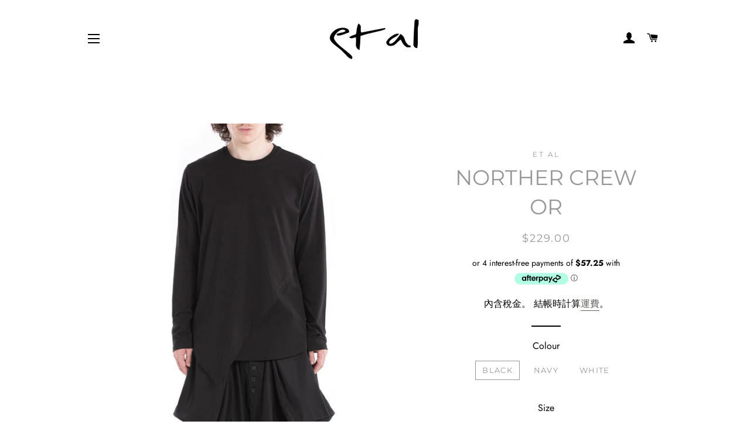

--- FILE ---
content_type: text/html; charset=utf-8
request_url: https://etal-australia.com/zh-tw/products/em21-1105or
body_size: 24408
content:
<!doctype html>
<html class="no-js" lang="zh-TW">
<head>
  <meta name="google-site-verification" content="p8tjPsdLFehRNiaiXYbtP31sxDBHIP31yYvEvZI4YZk" />

  <!-- Basic page needs ================================================== -->
  <meta charset="utf-8">
  <meta http-equiv="X-UA-Compatible" content="IE=edge,chrome=1">

  

  <!-- Title and description ================================================== -->
  <title>
  NORTHER CREW OR &ndash; Et Al Australia
  </title>

  
  <meta name="description" content="A long sleeve double-layer front crew with asymmetrical top layer. Cotton / Spandex Gentle Cold Hand Wash. Dry Cleanable (P) Designed and Made in Melbourne EM21-1105OR">
  

  <!-- Helpers ================================================== -->
  <!-- /snippets/social-meta-tags.liquid -->




<meta property="og:site_name" content="Et Al Australia">
<meta property="og:url" content="https://etal-australia.com/zh-tw/products/em21-1105or">
<meta property="og:title" content="NORTHER CREW OR">
<meta property="og:type" content="product">
<meta property="og:description" content="A long sleeve double-layer front crew with asymmetrical top layer. Cotton / Spandex Gentle Cold Hand Wash. Dry Cleanable (P) Designed and Made in Melbourne EM21-1105OR">

  <meta property="og:price:amount" content="229.00">
  <meta property="og:price:currency" content="AUD">

<meta property="og:image" content="http://etal-australia.com/cdn/shop/products/NORTHERCREWORBLACKFRONT_1200x1200.jpg?v=1646877263"><meta property="og:image" content="http://etal-australia.com/cdn/shop/products/NORTHERCREWORBLACKFRONTCLOSEUP_1200x1200.jpg?v=1646877263"><meta property="og:image" content="http://etal-australia.com/cdn/shop/products/NORTHERCREWORBLACKSIDEBACK_1200x1200.jpg?v=1646877263">
<meta property="og:image:secure_url" content="https://etal-australia.com/cdn/shop/products/NORTHERCREWORBLACKFRONT_1200x1200.jpg?v=1646877263"><meta property="og:image:secure_url" content="https://etal-australia.com/cdn/shop/products/NORTHERCREWORBLACKFRONTCLOSEUP_1200x1200.jpg?v=1646877263"><meta property="og:image:secure_url" content="https://etal-australia.com/cdn/shop/products/NORTHERCREWORBLACKSIDEBACK_1200x1200.jpg?v=1646877263">


<meta name="twitter:card" content="summary_large_image">
<meta name="twitter:title" content="NORTHER CREW OR">
<meta name="twitter:description" content="A long sleeve double-layer front crew with asymmetrical top layer. Cotton / Spandex Gentle Cold Hand Wash. Dry Cleanable (P) Designed and Made in Melbourne EM21-1105OR">

  <link rel="canonical" href="https://etal-australia.com/zh-tw/products/em21-1105or">
  <meta name="viewport" content="width=device-width,initial-scale=1,shrink-to-fit=no">
  <meta name="theme-color" content="#1c1d1d">

  <!-- CSS ================================================== -->
  <link href="//etal-australia.com/cdn/shop/t/5/assets/timber.scss.css?v=109184303782079758051762410852" rel="stylesheet" type="text/css" media="all" />
  <link href="//etal-australia.com/cdn/shop/t/5/assets/theme.scss.css?v=147900301450617036731762410852" rel="stylesheet" type="text/css" media="all" />

  <!-- Sections ================================================== -->
  <script>
    window.theme = window.theme || {};
    theme.strings = {
      zoomClose: "關閉 (ESC)",
      zoomPrev: "前一個 (左方向鍵)",
      zoomNext: "下一個 (右方向鍵)",
      moneyFormat: "${{amount}}",
      addressError: "尋找此地址時發生錯誤",
      addressNoResults: "此地址無結果",
      addressQueryLimit: "您已超出 Google API 使用量限制。請考慮升級為\u003ca href=\"https:\/\/developers.google.com\/maps\/premium\/usage-limits\"\u003e付費方案\u003c\/a\u003e。",
      authError: "驗證 Google 地圖帳戶時發生問題。",
      cartEmpty: "您的購物車目前沒有商品。",
      cartCookie: "啟用 Cookie 功能即可使用購物車",
      cartSavings: "您將省下 [savings]"
    };
    theme.settings = {
      cartType: "drawer",
      gridType: "collage"
    };
  </script>

  <script src="//etal-australia.com/cdn/shop/t/5/assets/jquery-2.2.3.min.js?v=58211863146907186831579070272" type="text/javascript"></script>

  <script src="//etal-australia.com/cdn/shop/t/5/assets/lazysizes.min.js?v=155223123402716617051579070273" async="async"></script>

  <script src="//etal-australia.com/cdn/shop/t/5/assets/theme.js?v=75399916554643047931579070282" defer="defer"></script>

  <!-- Header hook for plugins ================================================== -->
  <script>window.performance && window.performance.mark && window.performance.mark('shopify.content_for_header.start');</script><meta name="facebook-domain-verification" content="yhq43cxr0ktqerukk058huxxunx8si">
<meta name="facebook-domain-verification" content="gznytubsf34zazvkpmn0ele39ajgh1">
<meta id="shopify-digital-wallet" name="shopify-digital-wallet" content="/7911933/digital_wallets/dialog">
<meta name="shopify-checkout-api-token" content="72679edf286d65d622573d2a7a0a8082">
<meta id="in-context-paypal-metadata" data-shop-id="7911933" data-venmo-supported="false" data-environment="production" data-locale="en_US" data-paypal-v4="true" data-currency="AUD">
<link rel="alternate" hreflang="x-default" href="https://etal-australia.com/products/em21-1105or">
<link rel="alternate" hreflang="en" href="https://etal-australia.com/products/em21-1105or">
<link rel="alternate" hreflang="zh-Hant" href="https://etal-australia.com/zh/products/em21-1105or">
<link rel="alternate" hreflang="zh-Hant-TW" href="https://etal-australia.com/zh-tw/products/em21-1105or">
<link rel="alternate" hreflang="zh-Hant-AC" href="https://etal-australia.com/zh/products/em21-1105or">
<link rel="alternate" hreflang="zh-Hant-AD" href="https://etal-australia.com/zh/products/em21-1105or">
<link rel="alternate" hreflang="zh-Hant-AE" href="https://etal-australia.com/zh/products/em21-1105or">
<link rel="alternate" hreflang="zh-Hant-AF" href="https://etal-australia.com/zh/products/em21-1105or">
<link rel="alternate" hreflang="zh-Hant-AG" href="https://etal-australia.com/zh/products/em21-1105or">
<link rel="alternate" hreflang="zh-Hant-AI" href="https://etal-australia.com/zh/products/em21-1105or">
<link rel="alternate" hreflang="zh-Hant-AL" href="https://etal-australia.com/zh/products/em21-1105or">
<link rel="alternate" hreflang="zh-Hant-AM" href="https://etal-australia.com/zh/products/em21-1105or">
<link rel="alternate" hreflang="zh-Hant-AO" href="https://etal-australia.com/zh/products/em21-1105or">
<link rel="alternate" hreflang="zh-Hant-AR" href="https://etal-australia.com/zh/products/em21-1105or">
<link rel="alternate" hreflang="zh-Hant-AT" href="https://etal-australia.com/zh/products/em21-1105or">
<link rel="alternate" hreflang="zh-Hant-AU" href="https://etal-australia.com/zh/products/em21-1105or">
<link rel="alternate" hreflang="zh-Hant-AW" href="https://etal-australia.com/zh/products/em21-1105or">
<link rel="alternate" hreflang="zh-Hant-AX" href="https://etal-australia.com/zh/products/em21-1105or">
<link rel="alternate" hreflang="zh-Hant-AZ" href="https://etal-australia.com/zh/products/em21-1105or">
<link rel="alternate" hreflang="zh-Hant-BA" href="https://etal-australia.com/zh/products/em21-1105or">
<link rel="alternate" hreflang="zh-Hant-BB" href="https://etal-australia.com/zh/products/em21-1105or">
<link rel="alternate" hreflang="zh-Hant-BD" href="https://etal-australia.com/zh/products/em21-1105or">
<link rel="alternate" hreflang="zh-Hant-BE" href="https://etal-australia.com/zh/products/em21-1105or">
<link rel="alternate" hreflang="zh-Hant-BF" href="https://etal-australia.com/zh/products/em21-1105or">
<link rel="alternate" hreflang="zh-Hant-BG" href="https://etal-australia.com/zh/products/em21-1105or">
<link rel="alternate" hreflang="zh-Hant-BH" href="https://etal-australia.com/zh/products/em21-1105or">
<link rel="alternate" hreflang="zh-Hant-BI" href="https://etal-australia.com/zh/products/em21-1105or">
<link rel="alternate" hreflang="zh-Hant-BJ" href="https://etal-australia.com/zh/products/em21-1105or">
<link rel="alternate" hreflang="zh-Hant-BL" href="https://etal-australia.com/zh/products/em21-1105or">
<link rel="alternate" hreflang="zh-Hant-BM" href="https://etal-australia.com/zh/products/em21-1105or">
<link rel="alternate" hreflang="zh-Hant-BN" href="https://etal-australia.com/zh/products/em21-1105or">
<link rel="alternate" hreflang="zh-Hant-BO" href="https://etal-australia.com/zh/products/em21-1105or">
<link rel="alternate" hreflang="zh-Hant-BQ" href="https://etal-australia.com/zh/products/em21-1105or">
<link rel="alternate" hreflang="zh-Hant-BR" href="https://etal-australia.com/zh/products/em21-1105or">
<link rel="alternate" hreflang="zh-Hant-BS" href="https://etal-australia.com/zh/products/em21-1105or">
<link rel="alternate" hreflang="zh-Hant-BT" href="https://etal-australia.com/zh/products/em21-1105or">
<link rel="alternate" hreflang="zh-Hant-BW" href="https://etal-australia.com/zh/products/em21-1105or">
<link rel="alternate" hreflang="zh-Hant-BY" href="https://etal-australia.com/zh/products/em21-1105or">
<link rel="alternate" hreflang="zh-Hant-BZ" href="https://etal-australia.com/zh/products/em21-1105or">
<link rel="alternate" hreflang="zh-Hant-CA" href="https://etal-australia.com/zh/products/em21-1105or">
<link rel="alternate" hreflang="zh-Hant-CC" href="https://etal-australia.com/zh/products/em21-1105or">
<link rel="alternate" hreflang="zh-Hant-CD" href="https://etal-australia.com/zh/products/em21-1105or">
<link rel="alternate" hreflang="zh-Hant-CF" href="https://etal-australia.com/zh/products/em21-1105or">
<link rel="alternate" hreflang="zh-Hant-CG" href="https://etal-australia.com/zh/products/em21-1105or">
<link rel="alternate" hreflang="zh-Hant-CH" href="https://etal-australia.com/zh/products/em21-1105or">
<link rel="alternate" hreflang="zh-Hant-CI" href="https://etal-australia.com/zh/products/em21-1105or">
<link rel="alternate" hreflang="zh-Hant-CK" href="https://etal-australia.com/zh/products/em21-1105or">
<link rel="alternate" hreflang="zh-Hant-CL" href="https://etal-australia.com/zh/products/em21-1105or">
<link rel="alternate" hreflang="zh-Hant-CM" href="https://etal-australia.com/zh/products/em21-1105or">
<link rel="alternate" hreflang="zh-Hant-CN" href="https://etal-australia.com/zh/products/em21-1105or">
<link rel="alternate" hreflang="zh-Hant-CO" href="https://etal-australia.com/zh/products/em21-1105or">
<link rel="alternate" hreflang="zh-Hant-CR" href="https://etal-australia.com/zh/products/em21-1105or">
<link rel="alternate" hreflang="zh-Hant-CV" href="https://etal-australia.com/zh/products/em21-1105or">
<link rel="alternate" hreflang="zh-Hant-CW" href="https://etal-australia.com/zh/products/em21-1105or">
<link rel="alternate" hreflang="zh-Hant-CX" href="https://etal-australia.com/zh/products/em21-1105or">
<link rel="alternate" hreflang="zh-Hant-CY" href="https://etal-australia.com/zh/products/em21-1105or">
<link rel="alternate" hreflang="zh-Hant-CZ" href="https://etal-australia.com/zh/products/em21-1105or">
<link rel="alternate" hreflang="zh-Hant-DE" href="https://etal-australia.com/zh/products/em21-1105or">
<link rel="alternate" hreflang="zh-Hant-DJ" href="https://etal-australia.com/zh/products/em21-1105or">
<link rel="alternate" hreflang="zh-Hant-DK" href="https://etal-australia.com/zh/products/em21-1105or">
<link rel="alternate" hreflang="zh-Hant-DM" href="https://etal-australia.com/zh/products/em21-1105or">
<link rel="alternate" hreflang="zh-Hant-DO" href="https://etal-australia.com/zh/products/em21-1105or">
<link rel="alternate" hreflang="zh-Hant-DZ" href="https://etal-australia.com/zh/products/em21-1105or">
<link rel="alternate" hreflang="zh-Hant-EC" href="https://etal-australia.com/zh/products/em21-1105or">
<link rel="alternate" hreflang="zh-Hant-EE" href="https://etal-australia.com/zh/products/em21-1105or">
<link rel="alternate" hreflang="zh-Hant-EG" href="https://etal-australia.com/zh/products/em21-1105or">
<link rel="alternate" hreflang="zh-Hant-EH" href="https://etal-australia.com/zh/products/em21-1105or">
<link rel="alternate" hreflang="zh-Hant-ER" href="https://etal-australia.com/zh/products/em21-1105or">
<link rel="alternate" hreflang="zh-Hant-ES" href="https://etal-australia.com/zh/products/em21-1105or">
<link rel="alternate" hreflang="zh-Hant-ET" href="https://etal-australia.com/zh/products/em21-1105or">
<link rel="alternate" hreflang="zh-Hant-FI" href="https://etal-australia.com/zh/products/em21-1105or">
<link rel="alternate" hreflang="zh-Hant-FJ" href="https://etal-australia.com/zh/products/em21-1105or">
<link rel="alternate" hreflang="zh-Hant-FK" href="https://etal-australia.com/zh/products/em21-1105or">
<link rel="alternate" hreflang="zh-Hant-FO" href="https://etal-australia.com/zh/products/em21-1105or">
<link rel="alternate" hreflang="zh-Hant-FR" href="https://etal-australia.com/zh/products/em21-1105or">
<link rel="alternate" hreflang="zh-Hant-GA" href="https://etal-australia.com/zh/products/em21-1105or">
<link rel="alternate" hreflang="zh-Hant-GB" href="https://etal-australia.com/zh/products/em21-1105or">
<link rel="alternate" hreflang="zh-Hant-GD" href="https://etal-australia.com/zh/products/em21-1105or">
<link rel="alternate" hreflang="zh-Hant-GE" href="https://etal-australia.com/zh/products/em21-1105or">
<link rel="alternate" hreflang="zh-Hant-GF" href="https://etal-australia.com/zh/products/em21-1105or">
<link rel="alternate" hreflang="zh-Hant-GG" href="https://etal-australia.com/zh/products/em21-1105or">
<link rel="alternate" hreflang="zh-Hant-GH" href="https://etal-australia.com/zh/products/em21-1105or">
<link rel="alternate" hreflang="zh-Hant-GI" href="https://etal-australia.com/zh/products/em21-1105or">
<link rel="alternate" hreflang="zh-Hant-GL" href="https://etal-australia.com/zh/products/em21-1105or">
<link rel="alternate" hreflang="zh-Hant-GM" href="https://etal-australia.com/zh/products/em21-1105or">
<link rel="alternate" hreflang="zh-Hant-GN" href="https://etal-australia.com/zh/products/em21-1105or">
<link rel="alternate" hreflang="zh-Hant-GP" href="https://etal-australia.com/zh/products/em21-1105or">
<link rel="alternate" hreflang="zh-Hant-GQ" href="https://etal-australia.com/zh/products/em21-1105or">
<link rel="alternate" hreflang="zh-Hant-GR" href="https://etal-australia.com/zh/products/em21-1105or">
<link rel="alternate" hreflang="zh-Hant-GS" href="https://etal-australia.com/zh/products/em21-1105or">
<link rel="alternate" hreflang="zh-Hant-GT" href="https://etal-australia.com/zh/products/em21-1105or">
<link rel="alternate" hreflang="zh-Hant-GW" href="https://etal-australia.com/zh/products/em21-1105or">
<link rel="alternate" hreflang="zh-Hant-GY" href="https://etal-australia.com/zh/products/em21-1105or">
<link rel="alternate" hreflang="zh-Hant-HK" href="https://etal-australia.com/zh/products/em21-1105or">
<link rel="alternate" hreflang="zh-Hant-HN" href="https://etal-australia.com/zh/products/em21-1105or">
<link rel="alternate" hreflang="zh-Hant-HR" href="https://etal-australia.com/zh/products/em21-1105or">
<link rel="alternate" hreflang="zh-Hant-HT" href="https://etal-australia.com/zh/products/em21-1105or">
<link rel="alternate" hreflang="zh-Hant-HU" href="https://etal-australia.com/zh/products/em21-1105or">
<link rel="alternate" hreflang="zh-Hant-ID" href="https://etal-australia.com/zh/products/em21-1105or">
<link rel="alternate" hreflang="zh-Hant-IE" href="https://etal-australia.com/zh/products/em21-1105or">
<link rel="alternate" hreflang="zh-Hant-IL" href="https://etal-australia.com/zh/products/em21-1105or">
<link rel="alternate" hreflang="zh-Hant-IM" href="https://etal-australia.com/zh/products/em21-1105or">
<link rel="alternate" hreflang="zh-Hant-IN" href="https://etal-australia.com/zh/products/em21-1105or">
<link rel="alternate" hreflang="zh-Hant-IO" href="https://etal-australia.com/zh/products/em21-1105or">
<link rel="alternate" hreflang="zh-Hant-IQ" href="https://etal-australia.com/zh/products/em21-1105or">
<link rel="alternate" hreflang="zh-Hant-IS" href="https://etal-australia.com/zh/products/em21-1105or">
<link rel="alternate" hreflang="zh-Hant-IT" href="https://etal-australia.com/zh/products/em21-1105or">
<link rel="alternate" hreflang="zh-Hant-JE" href="https://etal-australia.com/zh/products/em21-1105or">
<link rel="alternate" hreflang="zh-Hant-JM" href="https://etal-australia.com/zh/products/em21-1105or">
<link rel="alternate" hreflang="zh-Hant-JO" href="https://etal-australia.com/zh/products/em21-1105or">
<link rel="alternate" hreflang="zh-Hant-JP" href="https://etal-australia.com/zh/products/em21-1105or">
<link rel="alternate" hreflang="zh-Hant-KE" href="https://etal-australia.com/zh/products/em21-1105or">
<link rel="alternate" hreflang="zh-Hant-KG" href="https://etal-australia.com/zh/products/em21-1105or">
<link rel="alternate" hreflang="zh-Hant-KH" href="https://etal-australia.com/zh/products/em21-1105or">
<link rel="alternate" hreflang="zh-Hant-KI" href="https://etal-australia.com/zh/products/em21-1105or">
<link rel="alternate" hreflang="zh-Hant-KM" href="https://etal-australia.com/zh/products/em21-1105or">
<link rel="alternate" hreflang="zh-Hant-KN" href="https://etal-australia.com/zh/products/em21-1105or">
<link rel="alternate" hreflang="zh-Hant-KR" href="https://etal-australia.com/zh/products/em21-1105or">
<link rel="alternate" hreflang="zh-Hant-KW" href="https://etal-australia.com/zh/products/em21-1105or">
<link rel="alternate" hreflang="zh-Hant-KY" href="https://etal-australia.com/zh/products/em21-1105or">
<link rel="alternate" hreflang="zh-Hant-KZ" href="https://etal-australia.com/zh/products/em21-1105or">
<link rel="alternate" hreflang="zh-Hant-LA" href="https://etal-australia.com/zh/products/em21-1105or">
<link rel="alternate" hreflang="zh-Hant-LB" href="https://etal-australia.com/zh/products/em21-1105or">
<link rel="alternate" hreflang="zh-Hant-LC" href="https://etal-australia.com/zh/products/em21-1105or">
<link rel="alternate" hreflang="zh-Hant-LI" href="https://etal-australia.com/zh/products/em21-1105or">
<link rel="alternate" hreflang="zh-Hant-LK" href="https://etal-australia.com/zh/products/em21-1105or">
<link rel="alternate" hreflang="zh-Hant-LR" href="https://etal-australia.com/zh/products/em21-1105or">
<link rel="alternate" hreflang="zh-Hant-LS" href="https://etal-australia.com/zh/products/em21-1105or">
<link rel="alternate" hreflang="zh-Hant-LT" href="https://etal-australia.com/zh/products/em21-1105or">
<link rel="alternate" hreflang="zh-Hant-LU" href="https://etal-australia.com/zh/products/em21-1105or">
<link rel="alternate" hreflang="zh-Hant-LV" href="https://etal-australia.com/zh/products/em21-1105or">
<link rel="alternate" hreflang="zh-Hant-LY" href="https://etal-australia.com/zh/products/em21-1105or">
<link rel="alternate" hreflang="zh-Hant-MA" href="https://etal-australia.com/zh/products/em21-1105or">
<link rel="alternate" hreflang="zh-Hant-MC" href="https://etal-australia.com/zh/products/em21-1105or">
<link rel="alternate" hreflang="zh-Hant-MD" href="https://etal-australia.com/zh/products/em21-1105or">
<link rel="alternate" hreflang="zh-Hant-ME" href="https://etal-australia.com/zh/products/em21-1105or">
<link rel="alternate" hreflang="zh-Hant-MF" href="https://etal-australia.com/zh/products/em21-1105or">
<link rel="alternate" hreflang="zh-Hant-MG" href="https://etal-australia.com/zh/products/em21-1105or">
<link rel="alternate" hreflang="zh-Hant-MK" href="https://etal-australia.com/zh/products/em21-1105or">
<link rel="alternate" hreflang="zh-Hant-ML" href="https://etal-australia.com/zh/products/em21-1105or">
<link rel="alternate" hreflang="zh-Hant-MM" href="https://etal-australia.com/zh/products/em21-1105or">
<link rel="alternate" hreflang="zh-Hant-MN" href="https://etal-australia.com/zh/products/em21-1105or">
<link rel="alternate" hreflang="zh-Hant-MO" href="https://etal-australia.com/zh/products/em21-1105or">
<link rel="alternate" hreflang="zh-Hant-MQ" href="https://etal-australia.com/zh/products/em21-1105or">
<link rel="alternate" hreflang="zh-Hant-MR" href="https://etal-australia.com/zh/products/em21-1105or">
<link rel="alternate" hreflang="zh-Hant-MS" href="https://etal-australia.com/zh/products/em21-1105or">
<link rel="alternate" hreflang="zh-Hant-MT" href="https://etal-australia.com/zh/products/em21-1105or">
<link rel="alternate" hreflang="zh-Hant-MU" href="https://etal-australia.com/zh/products/em21-1105or">
<link rel="alternate" hreflang="zh-Hant-MV" href="https://etal-australia.com/zh/products/em21-1105or">
<link rel="alternate" hreflang="zh-Hant-MW" href="https://etal-australia.com/zh/products/em21-1105or">
<link rel="alternate" hreflang="zh-Hant-MX" href="https://etal-australia.com/zh/products/em21-1105or">
<link rel="alternate" hreflang="zh-Hant-MY" href="https://etal-australia.com/zh/products/em21-1105or">
<link rel="alternate" hreflang="zh-Hant-MZ" href="https://etal-australia.com/zh/products/em21-1105or">
<link rel="alternate" hreflang="zh-Hant-NA" href="https://etal-australia.com/zh/products/em21-1105or">
<link rel="alternate" hreflang="zh-Hant-NC" href="https://etal-australia.com/zh/products/em21-1105or">
<link rel="alternate" hreflang="zh-Hant-NE" href="https://etal-australia.com/zh/products/em21-1105or">
<link rel="alternate" hreflang="zh-Hant-NF" href="https://etal-australia.com/zh/products/em21-1105or">
<link rel="alternate" hreflang="zh-Hant-NG" href="https://etal-australia.com/zh/products/em21-1105or">
<link rel="alternate" hreflang="zh-Hant-NI" href="https://etal-australia.com/zh/products/em21-1105or">
<link rel="alternate" hreflang="zh-Hant-NL" href="https://etal-australia.com/zh/products/em21-1105or">
<link rel="alternate" hreflang="zh-Hant-NO" href="https://etal-australia.com/zh/products/em21-1105or">
<link rel="alternate" hreflang="zh-Hant-NP" href="https://etal-australia.com/zh/products/em21-1105or">
<link rel="alternate" hreflang="zh-Hant-NR" href="https://etal-australia.com/zh/products/em21-1105or">
<link rel="alternate" hreflang="zh-Hant-NU" href="https://etal-australia.com/zh/products/em21-1105or">
<link rel="alternate" hreflang="zh-Hant-NZ" href="https://etal-australia.com/zh/products/em21-1105or">
<link rel="alternate" hreflang="zh-Hant-OM" href="https://etal-australia.com/zh/products/em21-1105or">
<link rel="alternate" hreflang="zh-Hant-PA" href="https://etal-australia.com/zh/products/em21-1105or">
<link rel="alternate" hreflang="zh-Hant-PE" href="https://etal-australia.com/zh/products/em21-1105or">
<link rel="alternate" hreflang="zh-Hant-PF" href="https://etal-australia.com/zh/products/em21-1105or">
<link rel="alternate" hreflang="zh-Hant-PG" href="https://etal-australia.com/zh/products/em21-1105or">
<link rel="alternate" hreflang="zh-Hant-PH" href="https://etal-australia.com/zh/products/em21-1105or">
<link rel="alternate" hreflang="zh-Hant-PK" href="https://etal-australia.com/zh/products/em21-1105or">
<link rel="alternate" hreflang="zh-Hant-PL" href="https://etal-australia.com/zh/products/em21-1105or">
<link rel="alternate" hreflang="zh-Hant-PM" href="https://etal-australia.com/zh/products/em21-1105or">
<link rel="alternate" hreflang="zh-Hant-PN" href="https://etal-australia.com/zh/products/em21-1105or">
<link rel="alternate" hreflang="zh-Hant-PS" href="https://etal-australia.com/zh/products/em21-1105or">
<link rel="alternate" hreflang="zh-Hant-PT" href="https://etal-australia.com/zh/products/em21-1105or">
<link rel="alternate" hreflang="zh-Hant-PY" href="https://etal-australia.com/zh/products/em21-1105or">
<link rel="alternate" hreflang="zh-Hant-QA" href="https://etal-australia.com/zh/products/em21-1105or">
<link rel="alternate" hreflang="zh-Hant-RE" href="https://etal-australia.com/zh/products/em21-1105or">
<link rel="alternate" hreflang="zh-Hant-RO" href="https://etal-australia.com/zh/products/em21-1105or">
<link rel="alternate" hreflang="zh-Hant-RS" href="https://etal-australia.com/zh/products/em21-1105or">
<link rel="alternate" hreflang="zh-Hant-RU" href="https://etal-australia.com/zh/products/em21-1105or">
<link rel="alternate" hreflang="zh-Hant-RW" href="https://etal-australia.com/zh/products/em21-1105or">
<link rel="alternate" hreflang="zh-Hant-SA" href="https://etal-australia.com/zh/products/em21-1105or">
<link rel="alternate" hreflang="zh-Hant-SB" href="https://etal-australia.com/zh/products/em21-1105or">
<link rel="alternate" hreflang="zh-Hant-SC" href="https://etal-australia.com/zh/products/em21-1105or">
<link rel="alternate" hreflang="zh-Hant-SD" href="https://etal-australia.com/zh/products/em21-1105or">
<link rel="alternate" hreflang="zh-Hant-SE" href="https://etal-australia.com/zh/products/em21-1105or">
<link rel="alternate" hreflang="zh-Hant-SG" href="https://etal-australia.com/zh/products/em21-1105or">
<link rel="alternate" hreflang="zh-Hant-SH" href="https://etal-australia.com/zh/products/em21-1105or">
<link rel="alternate" hreflang="zh-Hant-SI" href="https://etal-australia.com/zh/products/em21-1105or">
<link rel="alternate" hreflang="zh-Hant-SJ" href="https://etal-australia.com/zh/products/em21-1105or">
<link rel="alternate" hreflang="zh-Hant-SK" href="https://etal-australia.com/zh/products/em21-1105or">
<link rel="alternate" hreflang="zh-Hant-SL" href="https://etal-australia.com/zh/products/em21-1105or">
<link rel="alternate" hreflang="zh-Hant-SM" href="https://etal-australia.com/zh/products/em21-1105or">
<link rel="alternate" hreflang="zh-Hant-SN" href="https://etal-australia.com/zh/products/em21-1105or">
<link rel="alternate" hreflang="zh-Hant-SO" href="https://etal-australia.com/zh/products/em21-1105or">
<link rel="alternate" hreflang="zh-Hant-SR" href="https://etal-australia.com/zh/products/em21-1105or">
<link rel="alternate" hreflang="zh-Hant-SS" href="https://etal-australia.com/zh/products/em21-1105or">
<link rel="alternate" hreflang="zh-Hant-ST" href="https://etal-australia.com/zh/products/em21-1105or">
<link rel="alternate" hreflang="zh-Hant-SV" href="https://etal-australia.com/zh/products/em21-1105or">
<link rel="alternate" hreflang="zh-Hant-SX" href="https://etal-australia.com/zh/products/em21-1105or">
<link rel="alternate" hreflang="zh-Hant-SZ" href="https://etal-australia.com/zh/products/em21-1105or">
<link rel="alternate" hreflang="zh-Hant-TA" href="https://etal-australia.com/zh/products/em21-1105or">
<link rel="alternate" hreflang="zh-Hant-TC" href="https://etal-australia.com/zh/products/em21-1105or">
<link rel="alternate" hreflang="zh-Hant-TD" href="https://etal-australia.com/zh/products/em21-1105or">
<link rel="alternate" hreflang="zh-Hant-TF" href="https://etal-australia.com/zh/products/em21-1105or">
<link rel="alternate" hreflang="zh-Hant-TG" href="https://etal-australia.com/zh/products/em21-1105or">
<link rel="alternate" hreflang="zh-Hant-TH" href="https://etal-australia.com/zh/products/em21-1105or">
<link rel="alternate" hreflang="zh-Hant-TJ" href="https://etal-australia.com/zh/products/em21-1105or">
<link rel="alternate" hreflang="zh-Hant-TK" href="https://etal-australia.com/zh/products/em21-1105or">
<link rel="alternate" hreflang="zh-Hant-TL" href="https://etal-australia.com/zh/products/em21-1105or">
<link rel="alternate" hreflang="zh-Hant-TM" href="https://etal-australia.com/zh/products/em21-1105or">
<link rel="alternate" hreflang="zh-Hant-TN" href="https://etal-australia.com/zh/products/em21-1105or">
<link rel="alternate" hreflang="zh-Hant-TO" href="https://etal-australia.com/zh/products/em21-1105or">
<link rel="alternate" hreflang="zh-Hant-TR" href="https://etal-australia.com/zh/products/em21-1105or">
<link rel="alternate" hreflang="zh-Hant-TT" href="https://etal-australia.com/zh/products/em21-1105or">
<link rel="alternate" hreflang="zh-Hant-TV" href="https://etal-australia.com/zh/products/em21-1105or">
<link rel="alternate" hreflang="zh-Hant-TZ" href="https://etal-australia.com/zh/products/em21-1105or">
<link rel="alternate" hreflang="zh-Hant-UA" href="https://etal-australia.com/zh/products/em21-1105or">
<link rel="alternate" hreflang="zh-Hant-UG" href="https://etal-australia.com/zh/products/em21-1105or">
<link rel="alternate" hreflang="zh-Hant-UM" href="https://etal-australia.com/zh/products/em21-1105or">
<link rel="alternate" hreflang="zh-Hant-UY" href="https://etal-australia.com/zh/products/em21-1105or">
<link rel="alternate" hreflang="zh-Hant-UZ" href="https://etal-australia.com/zh/products/em21-1105or">
<link rel="alternate" hreflang="zh-Hant-VA" href="https://etal-australia.com/zh/products/em21-1105or">
<link rel="alternate" hreflang="zh-Hant-VC" href="https://etal-australia.com/zh/products/em21-1105or">
<link rel="alternate" hreflang="zh-Hant-VE" href="https://etal-australia.com/zh/products/em21-1105or">
<link rel="alternate" hreflang="zh-Hant-VG" href="https://etal-australia.com/zh/products/em21-1105or">
<link rel="alternate" hreflang="zh-Hant-VN" href="https://etal-australia.com/zh/products/em21-1105or">
<link rel="alternate" hreflang="zh-Hant-VU" href="https://etal-australia.com/zh/products/em21-1105or">
<link rel="alternate" hreflang="zh-Hant-WF" href="https://etal-australia.com/zh/products/em21-1105or">
<link rel="alternate" hreflang="zh-Hant-WS" href="https://etal-australia.com/zh/products/em21-1105or">
<link rel="alternate" hreflang="zh-Hant-XK" href="https://etal-australia.com/zh/products/em21-1105or">
<link rel="alternate" hreflang="zh-Hant-YE" href="https://etal-australia.com/zh/products/em21-1105or">
<link rel="alternate" hreflang="zh-Hant-YT" href="https://etal-australia.com/zh/products/em21-1105or">
<link rel="alternate" hreflang="zh-Hant-ZA" href="https://etal-australia.com/zh/products/em21-1105or">
<link rel="alternate" hreflang="zh-Hant-ZM" href="https://etal-australia.com/zh/products/em21-1105or">
<link rel="alternate" hreflang="zh-Hant-ZW" href="https://etal-australia.com/zh/products/em21-1105or">
<link rel="alternate" type="application/json+oembed" href="https://etal-australia.com/zh-tw/products/em21-1105or.oembed">
<script async="async" src="/checkouts/internal/preloads.js?locale=zh-TW"></script>
<link rel="preconnect" href="https://shop.app" crossorigin="anonymous">
<script async="async" src="https://shop.app/checkouts/internal/preloads.js?locale=zh-TW&shop_id=7911933" crossorigin="anonymous"></script>
<script id="apple-pay-shop-capabilities" type="application/json">{"shopId":7911933,"countryCode":"AU","currencyCode":"AUD","merchantCapabilities":["supports3DS"],"merchantId":"gid:\/\/shopify\/Shop\/7911933","merchantName":"Et Al Australia","requiredBillingContactFields":["postalAddress","email","phone"],"requiredShippingContactFields":["postalAddress","email","phone"],"shippingType":"shipping","supportedNetworks":["visa","masterCard","amex","jcb"],"total":{"type":"pending","label":"Et Al Australia","amount":"1.00"},"shopifyPaymentsEnabled":true,"supportsSubscriptions":true}</script>
<script id="shopify-features" type="application/json">{"accessToken":"72679edf286d65d622573d2a7a0a8082","betas":["rich-media-storefront-analytics"],"domain":"etal-australia.com","predictiveSearch":true,"shopId":7911933,"locale":"zh-tw"}</script>
<script>var Shopify = Shopify || {};
Shopify.shop = "et-al-2.myshopify.com";
Shopify.locale = "zh-TW";
Shopify.currency = {"active":"AUD","rate":"1.0"};
Shopify.country = "TW";
Shopify.theme = {"name":"ET AL 2020","id":80451403838,"schema_name":"Brooklyn","schema_version":"15.2.1","theme_store_id":730,"role":"main"};
Shopify.theme.handle = "null";
Shopify.theme.style = {"id":null,"handle":null};
Shopify.cdnHost = "etal-australia.com/cdn";
Shopify.routes = Shopify.routes || {};
Shopify.routes.root = "/zh-tw/";</script>
<script type="module">!function(o){(o.Shopify=o.Shopify||{}).modules=!0}(window);</script>
<script>!function(o){function n(){var o=[];function n(){o.push(Array.prototype.slice.apply(arguments))}return n.q=o,n}var t=o.Shopify=o.Shopify||{};t.loadFeatures=n(),t.autoloadFeatures=n()}(window);</script>
<script>
  window.ShopifyPay = window.ShopifyPay || {};
  window.ShopifyPay.apiHost = "shop.app\/pay";
  window.ShopifyPay.redirectState = null;
</script>
<script id="shop-js-analytics" type="application/json">{"pageType":"product"}</script>
<script defer="defer" async type="module" src="//etal-australia.com/cdn/shopifycloud/shop-js/modules/v2/client.init-shop-cart-sync_CaiaFhqz.zh-TW.esm.js"></script>
<script defer="defer" async type="module" src="//etal-australia.com/cdn/shopifycloud/shop-js/modules/v2/chunk.common_D2dUwcVR.esm.js"></script>
<script defer="defer" async type="module" src="//etal-australia.com/cdn/shopifycloud/shop-js/modules/v2/chunk.modal_CdafGFEy.esm.js"></script>
<script type="module">
  await import("//etal-australia.com/cdn/shopifycloud/shop-js/modules/v2/client.init-shop-cart-sync_CaiaFhqz.zh-TW.esm.js");
await import("//etal-australia.com/cdn/shopifycloud/shop-js/modules/v2/chunk.common_D2dUwcVR.esm.js");
await import("//etal-australia.com/cdn/shopifycloud/shop-js/modules/v2/chunk.modal_CdafGFEy.esm.js");

  window.Shopify.SignInWithShop?.initShopCartSync?.({"fedCMEnabled":true,"windoidEnabled":true});

</script>
<script>
  window.Shopify = window.Shopify || {};
  if (!window.Shopify.featureAssets) window.Shopify.featureAssets = {};
  window.Shopify.featureAssets['shop-js'] = {"shop-cart-sync":["modules/v2/client.shop-cart-sync_DPxkhAqo.zh-TW.esm.js","modules/v2/chunk.common_D2dUwcVR.esm.js","modules/v2/chunk.modal_CdafGFEy.esm.js"],"init-fed-cm":["modules/v2/client.init-fed-cm_DcY7k4cT.zh-TW.esm.js","modules/v2/chunk.common_D2dUwcVR.esm.js","modules/v2/chunk.modal_CdafGFEy.esm.js"],"shop-cash-offers":["modules/v2/client.shop-cash-offers_CvV8Vs9C.zh-TW.esm.js","modules/v2/chunk.common_D2dUwcVR.esm.js","modules/v2/chunk.modal_CdafGFEy.esm.js"],"shop-login-button":["modules/v2/client.shop-login-button_BTpYBRvF.zh-TW.esm.js","modules/v2/chunk.common_D2dUwcVR.esm.js","modules/v2/chunk.modal_CdafGFEy.esm.js"],"pay-button":["modules/v2/client.pay-button_De5p45vE.zh-TW.esm.js","modules/v2/chunk.common_D2dUwcVR.esm.js","modules/v2/chunk.modal_CdafGFEy.esm.js"],"shop-button":["modules/v2/client.shop-button_CR2dfxC4.zh-TW.esm.js","modules/v2/chunk.common_D2dUwcVR.esm.js","modules/v2/chunk.modal_CdafGFEy.esm.js"],"avatar":["modules/v2/client.avatar_BTnouDA3.zh-TW.esm.js"],"init-windoid":["modules/v2/client.init-windoid_Dv6sMVVp.zh-TW.esm.js","modules/v2/chunk.common_D2dUwcVR.esm.js","modules/v2/chunk.modal_CdafGFEy.esm.js"],"init-shop-for-new-customer-accounts":["modules/v2/client.init-shop-for-new-customer-accounts_B8p5Vdpi.zh-TW.esm.js","modules/v2/client.shop-login-button_BTpYBRvF.zh-TW.esm.js","modules/v2/chunk.common_D2dUwcVR.esm.js","modules/v2/chunk.modal_CdafGFEy.esm.js"],"init-shop-email-lookup-coordinator":["modules/v2/client.init-shop-email-lookup-coordinator_DUDfE80p.zh-TW.esm.js","modules/v2/chunk.common_D2dUwcVR.esm.js","modules/v2/chunk.modal_CdafGFEy.esm.js"],"init-shop-cart-sync":["modules/v2/client.init-shop-cart-sync_CaiaFhqz.zh-TW.esm.js","modules/v2/chunk.common_D2dUwcVR.esm.js","modules/v2/chunk.modal_CdafGFEy.esm.js"],"shop-toast-manager":["modules/v2/client.shop-toast-manager_CB9zoUKm.zh-TW.esm.js","modules/v2/chunk.common_D2dUwcVR.esm.js","modules/v2/chunk.modal_CdafGFEy.esm.js"],"init-customer-accounts":["modules/v2/client.init-customer-accounts_Cip3fQGC.zh-TW.esm.js","modules/v2/client.shop-login-button_BTpYBRvF.zh-TW.esm.js","modules/v2/chunk.common_D2dUwcVR.esm.js","modules/v2/chunk.modal_CdafGFEy.esm.js"],"init-customer-accounts-sign-up":["modules/v2/client.init-customer-accounts-sign-up_UxMIaZgt.zh-TW.esm.js","modules/v2/client.shop-login-button_BTpYBRvF.zh-TW.esm.js","modules/v2/chunk.common_D2dUwcVR.esm.js","modules/v2/chunk.modal_CdafGFEy.esm.js"],"shop-follow-button":["modules/v2/client.shop-follow-button_5RVXMhjy.zh-TW.esm.js","modules/v2/chunk.common_D2dUwcVR.esm.js","modules/v2/chunk.modal_CdafGFEy.esm.js"],"checkout-modal":["modules/v2/client.checkout-modal_CHGpp5tj.zh-TW.esm.js","modules/v2/chunk.common_D2dUwcVR.esm.js","modules/v2/chunk.modal_CdafGFEy.esm.js"],"shop-login":["modules/v2/client.shop-login_Dj-QcPl-.zh-TW.esm.js","modules/v2/chunk.common_D2dUwcVR.esm.js","modules/v2/chunk.modal_CdafGFEy.esm.js"],"lead-capture":["modules/v2/client.lead-capture_Gb4ukhJk.zh-TW.esm.js","modules/v2/chunk.common_D2dUwcVR.esm.js","modules/v2/chunk.modal_CdafGFEy.esm.js"],"payment-terms":["modules/v2/client.payment-terms_CQ7wdWVE.zh-TW.esm.js","modules/v2/chunk.common_D2dUwcVR.esm.js","modules/v2/chunk.modal_CdafGFEy.esm.js"]};
</script>
<script>(function() {
  var isLoaded = false;
  function asyncLoad() {
    if (isLoaded) return;
    isLoaded = true;
    var urls = ["https:\/\/chimpstatic.com\/mcjs-connected\/js\/users\/c04ed16630361454eaaad3c0b\/96b0cb06af462c866f38bbc18.js?shop=et-al-2.myshopify.com","https:\/\/chimpstatic.com\/mcjs-connected\/js\/users\/c04ed16630361454eaaad3c0b\/3833e9699922001c04f72dc4e.js?shop=et-al-2.myshopify.com","https:\/\/na.shgcdn3.com\/pixel-collector.js?shop=et-al-2.myshopify.com"];
    for (var i = 0; i < urls.length; i++) {
      var s = document.createElement('script');
      s.type = 'text/javascript';
      s.async = true;
      s.src = urls[i];
      var x = document.getElementsByTagName('script')[0];
      x.parentNode.insertBefore(s, x);
    }
  };
  if(window.attachEvent) {
    window.attachEvent('onload', asyncLoad);
  } else {
    window.addEventListener('load', asyncLoad, false);
  }
})();</script>
<script id="__st">var __st={"a":7911933,"offset":39600,"reqid":"54272391-89ec-433b-b3c4-6afe025a7256-1769234591","pageurl":"etal-australia.com\/zh-tw\/products\/em21-1105or","u":"17edd0d48cd3","p":"product","rtyp":"product","rid":6884768022590};</script>
<script>window.ShopifyPaypalV4VisibilityTracking = true;</script>
<script id="captcha-bootstrap">!function(){'use strict';const t='contact',e='account',n='new_comment',o=[[t,t],['blogs',n],['comments',n],[t,'customer']],c=[[e,'customer_login'],[e,'guest_login'],[e,'recover_customer_password'],[e,'create_customer']],r=t=>t.map((([t,e])=>`form[action*='/${t}']:not([data-nocaptcha='true']) input[name='form_type'][value='${e}']`)).join(','),a=t=>()=>t?[...document.querySelectorAll(t)].map((t=>t.form)):[];function s(){const t=[...o],e=r(t);return a(e)}const i='password',u='form_key',d=['recaptcha-v3-token','g-recaptcha-response','h-captcha-response',i],f=()=>{try{return window.sessionStorage}catch{return}},m='__shopify_v',_=t=>t.elements[u];function p(t,e,n=!1){try{const o=window.sessionStorage,c=JSON.parse(o.getItem(e)),{data:r}=function(t){const{data:e,action:n}=t;return t[m]||n?{data:e,action:n}:{data:t,action:n}}(c);for(const[e,n]of Object.entries(r))t.elements[e]&&(t.elements[e].value=n);n&&o.removeItem(e)}catch(o){console.error('form repopulation failed',{error:o})}}const l='form_type',E='cptcha';function T(t){t.dataset[E]=!0}const w=window,h=w.document,L='Shopify',v='ce_forms',y='captcha';let A=!1;((t,e)=>{const n=(g='f06e6c50-85a8-45c8-87d0-21a2b65856fe',I='https://cdn.shopify.com/shopifycloud/storefront-forms-hcaptcha/ce_storefront_forms_captcha_hcaptcha.v1.5.2.iife.js',D={infoText:'已受到 hCaptcha 保護',privacyText:'隱私',termsText:'條款'},(t,e,n)=>{const o=w[L][v],c=o.bindForm;if(c)return c(t,g,e,D).then(n);var r;o.q.push([[t,g,e,D],n]),r=I,A||(h.body.append(Object.assign(h.createElement('script'),{id:'captcha-provider',async:!0,src:r})),A=!0)});var g,I,D;w[L]=w[L]||{},w[L][v]=w[L][v]||{},w[L][v].q=[],w[L][y]=w[L][y]||{},w[L][y].protect=function(t,e){n(t,void 0,e),T(t)},Object.freeze(w[L][y]),function(t,e,n,w,h,L){const[v,y,A,g]=function(t,e,n){const i=e?o:[],u=t?c:[],d=[...i,...u],f=r(d),m=r(i),_=r(d.filter((([t,e])=>n.includes(e))));return[a(f),a(m),a(_),s()]}(w,h,L),I=t=>{const e=t.target;return e instanceof HTMLFormElement?e:e&&e.form},D=t=>v().includes(t);t.addEventListener('submit',(t=>{const e=I(t);if(!e)return;const n=D(e)&&!e.dataset.hcaptchaBound&&!e.dataset.recaptchaBound,o=_(e),c=g().includes(e)&&(!o||!o.value);(n||c)&&t.preventDefault(),c&&!n&&(function(t){try{if(!f())return;!function(t){const e=f();if(!e)return;const n=_(t);if(!n)return;const o=n.value;o&&e.removeItem(o)}(t);const e=Array.from(Array(32),(()=>Math.random().toString(36)[2])).join('');!function(t,e){_(t)||t.append(Object.assign(document.createElement('input'),{type:'hidden',name:u})),t.elements[u].value=e}(t,e),function(t,e){const n=f();if(!n)return;const o=[...t.querySelectorAll(`input[type='${i}']`)].map((({name:t})=>t)),c=[...d,...o],r={};for(const[a,s]of new FormData(t).entries())c.includes(a)||(r[a]=s);n.setItem(e,JSON.stringify({[m]:1,action:t.action,data:r}))}(t,e)}catch(e){console.error('failed to persist form',e)}}(e),e.submit())}));const S=(t,e)=>{t&&!t.dataset[E]&&(n(t,e.some((e=>e===t))),T(t))};for(const o of['focusin','change'])t.addEventListener(o,(t=>{const e=I(t);D(e)&&S(e,y())}));const B=e.get('form_key'),M=e.get(l),P=B&&M;t.addEventListener('DOMContentLoaded',(()=>{const t=y();if(P)for(const e of t)e.elements[l].value===M&&p(e,B);[...new Set([...A(),...v().filter((t=>'true'===t.dataset.shopifyCaptcha))])].forEach((e=>S(e,t)))}))}(h,new URLSearchParams(w.location.search),n,t,e,['guest_login'])})(!0,!0)}();</script>
<script integrity="sha256-4kQ18oKyAcykRKYeNunJcIwy7WH5gtpwJnB7kiuLZ1E=" data-source-attribution="shopify.loadfeatures" defer="defer" src="//etal-australia.com/cdn/shopifycloud/storefront/assets/storefront/load_feature-a0a9edcb.js" crossorigin="anonymous"></script>
<script crossorigin="anonymous" defer="defer" src="//etal-australia.com/cdn/shopifycloud/storefront/assets/shopify_pay/storefront-65b4c6d7.js?v=20250812"></script>
<script data-source-attribution="shopify.dynamic_checkout.dynamic.init">var Shopify=Shopify||{};Shopify.PaymentButton=Shopify.PaymentButton||{isStorefrontPortableWallets:!0,init:function(){window.Shopify.PaymentButton.init=function(){};var t=document.createElement("script");t.src="https://etal-australia.com/cdn/shopifycloud/portable-wallets/latest/portable-wallets.zh-tw.js",t.type="module",document.head.appendChild(t)}};
</script>
<script data-source-attribution="shopify.dynamic_checkout.buyer_consent">
  function portableWalletsHideBuyerConsent(e){var t=document.getElementById("shopify-buyer-consent"),n=document.getElementById("shopify-subscription-policy-button");t&&n&&(t.classList.add("hidden"),t.setAttribute("aria-hidden","true"),n.removeEventListener("click",e))}function portableWalletsShowBuyerConsent(e){var t=document.getElementById("shopify-buyer-consent"),n=document.getElementById("shopify-subscription-policy-button");t&&n&&(t.classList.remove("hidden"),t.removeAttribute("aria-hidden"),n.addEventListener("click",e))}window.Shopify?.PaymentButton&&(window.Shopify.PaymentButton.hideBuyerConsent=portableWalletsHideBuyerConsent,window.Shopify.PaymentButton.showBuyerConsent=portableWalletsShowBuyerConsent);
</script>
<script>
  function portableWalletsCleanup(e){e&&e.src&&console.error("Failed to load portable wallets script "+e.src);var t=document.querySelectorAll("shopify-accelerated-checkout .shopify-payment-button__skeleton, shopify-accelerated-checkout-cart .wallet-cart-button__skeleton"),e=document.getElementById("shopify-buyer-consent");for(let e=0;e<t.length;e++)t[e].remove();e&&e.remove()}function portableWalletsNotLoadedAsModule(e){e instanceof ErrorEvent&&"string"==typeof e.message&&e.message.includes("import.meta")&&"string"==typeof e.filename&&e.filename.includes("portable-wallets")&&(window.removeEventListener("error",portableWalletsNotLoadedAsModule),window.Shopify.PaymentButton.failedToLoad=e,"loading"===document.readyState?document.addEventListener("DOMContentLoaded",window.Shopify.PaymentButton.init):window.Shopify.PaymentButton.init())}window.addEventListener("error",portableWalletsNotLoadedAsModule);
</script>

<script type="module" src="https://etal-australia.com/cdn/shopifycloud/portable-wallets/latest/portable-wallets.zh-tw.js" onError="portableWalletsCleanup(this)" crossorigin="anonymous"></script>
<script nomodule>
  document.addEventListener("DOMContentLoaded", portableWalletsCleanup);
</script>

<link id="shopify-accelerated-checkout-styles" rel="stylesheet" media="screen" href="https://etal-australia.com/cdn/shopifycloud/portable-wallets/latest/accelerated-checkout-backwards-compat.css" crossorigin="anonymous">
<style id="shopify-accelerated-checkout-cart">
        #shopify-buyer-consent {
  margin-top: 1em;
  display: inline-block;
  width: 100%;
}

#shopify-buyer-consent.hidden {
  display: none;
}

#shopify-subscription-policy-button {
  background: none;
  border: none;
  padding: 0;
  text-decoration: underline;
  font-size: inherit;
  cursor: pointer;
}

#shopify-subscription-policy-button::before {
  box-shadow: none;
}

      </style>

<script>window.performance && window.performance.mark && window.performance.mark('shopify.content_for_header.end');</script>

  <script src="//etal-australia.com/cdn/shop/t/5/assets/modernizr.min.js?v=21391054748206432451579070273" type="text/javascript"></script>

  
  


  

<script type="text/javascript">
  
    window.SHG_CUSTOMER = null;
  
</script>










<link href="https://monorail-edge.shopifysvc.com" rel="dns-prefetch">
<script>(function(){if ("sendBeacon" in navigator && "performance" in window) {try {var session_token_from_headers = performance.getEntriesByType('navigation')[0].serverTiming.find(x => x.name == '_s').description;} catch {var session_token_from_headers = undefined;}var session_cookie_matches = document.cookie.match(/_shopify_s=([^;]*)/);var session_token_from_cookie = session_cookie_matches && session_cookie_matches.length === 2 ? session_cookie_matches[1] : "";var session_token = session_token_from_headers || session_token_from_cookie || "";function handle_abandonment_event(e) {var entries = performance.getEntries().filter(function(entry) {return /monorail-edge.shopifysvc.com/.test(entry.name);});if (!window.abandonment_tracked && entries.length === 0) {window.abandonment_tracked = true;var currentMs = Date.now();var navigation_start = performance.timing.navigationStart;var payload = {shop_id: 7911933,url: window.location.href,navigation_start,duration: currentMs - navigation_start,session_token,page_type: "product"};window.navigator.sendBeacon("https://monorail-edge.shopifysvc.com/v1/produce", JSON.stringify({schema_id: "online_store_buyer_site_abandonment/1.1",payload: payload,metadata: {event_created_at_ms: currentMs,event_sent_at_ms: currentMs}}));}}window.addEventListener('pagehide', handle_abandonment_event);}}());</script>
<script id="web-pixels-manager-setup">(function e(e,d,r,n,o){if(void 0===o&&(o={}),!Boolean(null===(a=null===(i=window.Shopify)||void 0===i?void 0:i.analytics)||void 0===a?void 0:a.replayQueue)){var i,a;window.Shopify=window.Shopify||{};var t=window.Shopify;t.analytics=t.analytics||{};var s=t.analytics;s.replayQueue=[],s.publish=function(e,d,r){return s.replayQueue.push([e,d,r]),!0};try{self.performance.mark("wpm:start")}catch(e){}var l=function(){var e={modern:/Edge?\/(1{2}[4-9]|1[2-9]\d|[2-9]\d{2}|\d{4,})\.\d+(\.\d+|)|Firefox\/(1{2}[4-9]|1[2-9]\d|[2-9]\d{2}|\d{4,})\.\d+(\.\d+|)|Chrom(ium|e)\/(9{2}|\d{3,})\.\d+(\.\d+|)|(Maci|X1{2}).+ Version\/(15\.\d+|(1[6-9]|[2-9]\d|\d{3,})\.\d+)([,.]\d+|)( \(\w+\)|)( Mobile\/\w+|) Safari\/|Chrome.+OPR\/(9{2}|\d{3,})\.\d+\.\d+|(CPU[ +]OS|iPhone[ +]OS|CPU[ +]iPhone|CPU IPhone OS|CPU iPad OS)[ +]+(15[._]\d+|(1[6-9]|[2-9]\d|\d{3,})[._]\d+)([._]\d+|)|Android:?[ /-](13[3-9]|1[4-9]\d|[2-9]\d{2}|\d{4,})(\.\d+|)(\.\d+|)|Android.+Firefox\/(13[5-9]|1[4-9]\d|[2-9]\d{2}|\d{4,})\.\d+(\.\d+|)|Android.+Chrom(ium|e)\/(13[3-9]|1[4-9]\d|[2-9]\d{2}|\d{4,})\.\d+(\.\d+|)|SamsungBrowser\/([2-9]\d|\d{3,})\.\d+/,legacy:/Edge?\/(1[6-9]|[2-9]\d|\d{3,})\.\d+(\.\d+|)|Firefox\/(5[4-9]|[6-9]\d|\d{3,})\.\d+(\.\d+|)|Chrom(ium|e)\/(5[1-9]|[6-9]\d|\d{3,})\.\d+(\.\d+|)([\d.]+$|.*Safari\/(?![\d.]+ Edge\/[\d.]+$))|(Maci|X1{2}).+ Version\/(10\.\d+|(1[1-9]|[2-9]\d|\d{3,})\.\d+)([,.]\d+|)( \(\w+\)|)( Mobile\/\w+|) Safari\/|Chrome.+OPR\/(3[89]|[4-9]\d|\d{3,})\.\d+\.\d+|(CPU[ +]OS|iPhone[ +]OS|CPU[ +]iPhone|CPU IPhone OS|CPU iPad OS)[ +]+(10[._]\d+|(1[1-9]|[2-9]\d|\d{3,})[._]\d+)([._]\d+|)|Android:?[ /-](13[3-9]|1[4-9]\d|[2-9]\d{2}|\d{4,})(\.\d+|)(\.\d+|)|Mobile Safari.+OPR\/([89]\d|\d{3,})\.\d+\.\d+|Android.+Firefox\/(13[5-9]|1[4-9]\d|[2-9]\d{2}|\d{4,})\.\d+(\.\d+|)|Android.+Chrom(ium|e)\/(13[3-9]|1[4-9]\d|[2-9]\d{2}|\d{4,})\.\d+(\.\d+|)|Android.+(UC? ?Browser|UCWEB|U3)[ /]?(15\.([5-9]|\d{2,})|(1[6-9]|[2-9]\d|\d{3,})\.\d+)\.\d+|SamsungBrowser\/(5\.\d+|([6-9]|\d{2,})\.\d+)|Android.+MQ{2}Browser\/(14(\.(9|\d{2,})|)|(1[5-9]|[2-9]\d|\d{3,})(\.\d+|))(\.\d+|)|K[Aa][Ii]OS\/(3\.\d+|([4-9]|\d{2,})\.\d+)(\.\d+|)/},d=e.modern,r=e.legacy,n=navigator.userAgent;return n.match(d)?"modern":n.match(r)?"legacy":"unknown"}(),u="modern"===l?"modern":"legacy",c=(null!=n?n:{modern:"",legacy:""})[u],f=function(e){return[e.baseUrl,"/wpm","/b",e.hashVersion,"modern"===e.buildTarget?"m":"l",".js"].join("")}({baseUrl:d,hashVersion:r,buildTarget:u}),m=function(e){var d=e.version,r=e.bundleTarget,n=e.surface,o=e.pageUrl,i=e.monorailEndpoint;return{emit:function(e){var a=e.status,t=e.errorMsg,s=(new Date).getTime(),l=JSON.stringify({metadata:{event_sent_at_ms:s},events:[{schema_id:"web_pixels_manager_load/3.1",payload:{version:d,bundle_target:r,page_url:o,status:a,surface:n,error_msg:t},metadata:{event_created_at_ms:s}}]});if(!i)return console&&console.warn&&console.warn("[Web Pixels Manager] No Monorail endpoint provided, skipping logging."),!1;try{return self.navigator.sendBeacon.bind(self.navigator)(i,l)}catch(e){}var u=new XMLHttpRequest;try{return u.open("POST",i,!0),u.setRequestHeader("Content-Type","text/plain"),u.send(l),!0}catch(e){return console&&console.warn&&console.warn("[Web Pixels Manager] Got an unhandled error while logging to Monorail."),!1}}}}({version:r,bundleTarget:l,surface:e.surface,pageUrl:self.location.href,monorailEndpoint:e.monorailEndpoint});try{o.browserTarget=l,function(e){var d=e.src,r=e.async,n=void 0===r||r,o=e.onload,i=e.onerror,a=e.sri,t=e.scriptDataAttributes,s=void 0===t?{}:t,l=document.createElement("script"),u=document.querySelector("head"),c=document.querySelector("body");if(l.async=n,l.src=d,a&&(l.integrity=a,l.crossOrigin="anonymous"),s)for(var f in s)if(Object.prototype.hasOwnProperty.call(s,f))try{l.dataset[f]=s[f]}catch(e){}if(o&&l.addEventListener("load",o),i&&l.addEventListener("error",i),u)u.appendChild(l);else{if(!c)throw new Error("Did not find a head or body element to append the script");c.appendChild(l)}}({src:f,async:!0,onload:function(){if(!function(){var e,d;return Boolean(null===(d=null===(e=window.Shopify)||void 0===e?void 0:e.analytics)||void 0===d?void 0:d.initialized)}()){var d=window.webPixelsManager.init(e)||void 0;if(d){var r=window.Shopify.analytics;r.replayQueue.forEach((function(e){var r=e[0],n=e[1],o=e[2];d.publishCustomEvent(r,n,o)})),r.replayQueue=[],r.publish=d.publishCustomEvent,r.visitor=d.visitor,r.initialized=!0}}},onerror:function(){return m.emit({status:"failed",errorMsg:"".concat(f," has failed to load")})},sri:function(e){var d=/^sha384-[A-Za-z0-9+/=]+$/;return"string"==typeof e&&d.test(e)}(c)?c:"",scriptDataAttributes:o}),m.emit({status:"loading"})}catch(e){m.emit({status:"failed",errorMsg:(null==e?void 0:e.message)||"Unknown error"})}}})({shopId: 7911933,storefrontBaseUrl: "https://etal-australia.com",extensionsBaseUrl: "https://extensions.shopifycdn.com/cdn/shopifycloud/web-pixels-manager",monorailEndpoint: "https://monorail-edge.shopifysvc.com/unstable/produce_batch",surface: "storefront-renderer",enabledBetaFlags: ["2dca8a86"],webPixelsConfigList: [{"id":"1391624485","configuration":"{\"site_id\":\"2e65b99d-4280-4c1d-8e49-10a1fab65322\",\"analytics_endpoint\":\"https:\\\/\\\/na.shgcdn3.com\"}","eventPayloadVersion":"v1","runtimeContext":"STRICT","scriptVersion":"695709fc3f146fa50a25299517a954f2","type":"APP","apiClientId":1158168,"privacyPurposes":["ANALYTICS","MARKETING","SALE_OF_DATA"],"dataSharingAdjustments":{"protectedCustomerApprovalScopes":["read_customer_personal_data"]}},{"id":"911016229","configuration":"{\"pixel_id\":\"1505758637338272\",\"pixel_type\":\"facebook_pixel\"}","eventPayloadVersion":"v1","runtimeContext":"OPEN","scriptVersion":"ca16bc87fe92b6042fbaa3acc2fbdaa6","type":"APP","apiClientId":2329312,"privacyPurposes":["ANALYTICS","MARKETING","SALE_OF_DATA"],"dataSharingAdjustments":{"protectedCustomerApprovalScopes":["read_customer_address","read_customer_email","read_customer_name","read_customer_personal_data","read_customer_phone"]}},{"id":"729284901","configuration":"{\"config\":\"{\\\"pixel_id\\\":\\\"G-63C8TXNT62\\\",\\\"gtag_events\\\":[{\\\"type\\\":\\\"purchase\\\",\\\"action_label\\\":\\\"G-63C8TXNT62\\\"},{\\\"type\\\":\\\"page_view\\\",\\\"action_label\\\":\\\"G-63C8TXNT62\\\"},{\\\"type\\\":\\\"view_item\\\",\\\"action_label\\\":\\\"G-63C8TXNT62\\\"},{\\\"type\\\":\\\"search\\\",\\\"action_label\\\":\\\"G-63C8TXNT62\\\"},{\\\"type\\\":\\\"add_to_cart\\\",\\\"action_label\\\":\\\"G-63C8TXNT62\\\"},{\\\"type\\\":\\\"begin_checkout\\\",\\\"action_label\\\":\\\"G-63C8TXNT62\\\"},{\\\"type\\\":\\\"add_payment_info\\\",\\\"action_label\\\":\\\"G-63C8TXNT62\\\"}],\\\"enable_monitoring_mode\\\":false}\"}","eventPayloadVersion":"v1","runtimeContext":"OPEN","scriptVersion":"b2a88bafab3e21179ed38636efcd8a93","type":"APP","apiClientId":1780363,"privacyPurposes":[],"dataSharingAdjustments":{"protectedCustomerApprovalScopes":["read_customer_address","read_customer_email","read_customer_name","read_customer_personal_data","read_customer_phone"]}},{"id":"137462053","eventPayloadVersion":"v1","runtimeContext":"LAX","scriptVersion":"1","type":"CUSTOM","privacyPurposes":["MARKETING"],"name":"Meta pixel (migrated)"},{"id":"shopify-app-pixel","configuration":"{}","eventPayloadVersion":"v1","runtimeContext":"STRICT","scriptVersion":"0450","apiClientId":"shopify-pixel","type":"APP","privacyPurposes":["ANALYTICS","MARKETING"]},{"id":"shopify-custom-pixel","eventPayloadVersion":"v1","runtimeContext":"LAX","scriptVersion":"0450","apiClientId":"shopify-pixel","type":"CUSTOM","privacyPurposes":["ANALYTICS","MARKETING"]}],isMerchantRequest: false,initData: {"shop":{"name":"Et Al Australia","paymentSettings":{"currencyCode":"AUD"},"myshopifyDomain":"et-al-2.myshopify.com","countryCode":"AU","storefrontUrl":"https:\/\/etal-australia.com\/zh-tw"},"customer":null,"cart":null,"checkout":null,"productVariants":[{"price":{"amount":229.0,"currencyCode":"AUD"},"product":{"title":"NORTHER CREW OR","vendor":"ET AL","id":"6884768022590","untranslatedTitle":"NORTHER CREW OR","url":"\/zh-tw\/products\/em21-1105or","type":"Tops"},"id":"39717010964542","image":{"src":"\/\/etal-australia.com\/cdn\/shop\/products\/NORTHERCREWORBLACKFRONT.jpg?v=1646877263"},"sku":"1000000348800","title":"BLACK \/ 1","untranslatedTitle":"BLACK \/ 1"},{"price":{"amount":229.0,"currencyCode":"AUD"},"product":{"title":"NORTHER CREW OR","vendor":"ET AL","id":"6884768022590","untranslatedTitle":"NORTHER CREW OR","url":"\/zh-tw\/products\/em21-1105or","type":"Tops"},"id":"39717010997310","image":{"src":"\/\/etal-australia.com\/cdn\/shop\/products\/NORTHERCREWORBLACKFRONT.jpg?v=1646877263"},"sku":"1000000348803","title":"BLACK \/ 2","untranslatedTitle":"BLACK \/ 2"},{"price":{"amount":229.0,"currencyCode":"AUD"},"product":{"title":"NORTHER CREW OR","vendor":"ET AL","id":"6884768022590","untranslatedTitle":"NORTHER CREW OR","url":"\/zh-tw\/products\/em21-1105or","type":"Tops"},"id":"39717011030078","image":{"src":"\/\/etal-australia.com\/cdn\/shop\/products\/NORTHERCREWORBLACKFRONT.jpg?v=1646877263"},"sku":"1000000348806","title":"BLACK \/ 3","untranslatedTitle":"BLACK \/ 3"},{"price":{"amount":229.0,"currencyCode":"AUD"},"product":{"title":"NORTHER CREW OR","vendor":"ET AL","id":"6884768022590","untranslatedTitle":"NORTHER CREW OR","url":"\/zh-tw\/products\/em21-1105or","type":"Tops"},"id":"39717011062846","image":{"src":"\/\/etal-australia.com\/cdn\/shop\/products\/NORTHERCREWORBLACKFRONT.jpg?v=1646877263"},"sku":"1000000348809","title":"BLACK \/ 4","untranslatedTitle":"BLACK \/ 4"},{"price":{"amount":229.0,"currencyCode":"AUD"},"product":{"title":"NORTHER CREW OR","vendor":"ET AL","id":"6884768022590","untranslatedTitle":"NORTHER CREW OR","url":"\/zh-tw\/products\/em21-1105or","type":"Tops"},"id":"39717011095614","image":{"src":"\/\/etal-australia.com\/cdn\/shop\/products\/NORTHERCREWORBLACKFRONT.jpg?v=1646877263"},"sku":"1000000348812","title":"BLACK \/ 5","untranslatedTitle":"BLACK \/ 5"},{"price":{"amount":229.0,"currencyCode":"AUD"},"product":{"title":"NORTHER CREW OR","vendor":"ET AL","id":"6884768022590","untranslatedTitle":"NORTHER CREW OR","url":"\/zh-tw\/products\/em21-1105or","type":"Tops"},"id":"39717011128382","image":{"src":"\/\/etal-australia.com\/cdn\/shop\/products\/NORTHERCREWORBLACKFRONT.jpg?v=1646877263"},"sku":"1000000348815","title":"BLACK \/ 6","untranslatedTitle":"BLACK \/ 6"},{"price":{"amount":229.0,"currencyCode":"AUD"},"product":{"title":"NORTHER CREW OR","vendor":"ET AL","id":"6884768022590","untranslatedTitle":"NORTHER CREW OR","url":"\/zh-tw\/products\/em21-1105or","type":"Tops"},"id":"39717011161150","image":{"src":"\/\/etal-australia.com\/cdn\/shop\/products\/NORTHERCREWORBLACKFRONT.jpg?v=1646877263"},"sku":"1000000348818","title":"NAVY \/ 1","untranslatedTitle":"NAVY \/ 1"},{"price":{"amount":229.0,"currencyCode":"AUD"},"product":{"title":"NORTHER CREW OR","vendor":"ET AL","id":"6884768022590","untranslatedTitle":"NORTHER CREW OR","url":"\/zh-tw\/products\/em21-1105or","type":"Tops"},"id":"39717011193918","image":{"src":"\/\/etal-australia.com\/cdn\/shop\/products\/NORTHERCREWORBLACKFRONT.jpg?v=1646877263"},"sku":"1000000348819","title":"NAVY \/ 2","untranslatedTitle":"NAVY \/ 2"},{"price":{"amount":229.0,"currencyCode":"AUD"},"product":{"title":"NORTHER CREW OR","vendor":"ET AL","id":"6884768022590","untranslatedTitle":"NORTHER CREW OR","url":"\/zh-tw\/products\/em21-1105or","type":"Tops"},"id":"39717011226686","image":{"src":"\/\/etal-australia.com\/cdn\/shop\/products\/NORTHERCREWORBLACKFRONT.jpg?v=1646877263"},"sku":"1000000348820","title":"NAVY \/ 3","untranslatedTitle":"NAVY \/ 3"},{"price":{"amount":229.0,"currencyCode":"AUD"},"product":{"title":"NORTHER CREW OR","vendor":"ET AL","id":"6884768022590","untranslatedTitle":"NORTHER CREW OR","url":"\/zh-tw\/products\/em21-1105or","type":"Tops"},"id":"39717011259454","image":{"src":"\/\/etal-australia.com\/cdn\/shop\/products\/NORTHERCREWORBLACKFRONT.jpg?v=1646877263"},"sku":"1000000348821","title":"NAVY \/ 4","untranslatedTitle":"NAVY \/ 4"},{"price":{"amount":229.0,"currencyCode":"AUD"},"product":{"title":"NORTHER CREW OR","vendor":"ET AL","id":"6884768022590","untranslatedTitle":"NORTHER CREW OR","url":"\/zh-tw\/products\/em21-1105or","type":"Tops"},"id":"39717011292222","image":{"src":"\/\/etal-australia.com\/cdn\/shop\/products\/NORTHERCREWORBLACKFRONT.jpg?v=1646877263"},"sku":"1000000348822","title":"NAVY \/ 5","untranslatedTitle":"NAVY \/ 5"},{"price":{"amount":229.0,"currencyCode":"AUD"},"product":{"title":"NORTHER CREW OR","vendor":"ET AL","id":"6884768022590","untranslatedTitle":"NORTHER CREW OR","url":"\/zh-tw\/products\/em21-1105or","type":"Tops"},"id":"39717011324990","image":{"src":"\/\/etal-australia.com\/cdn\/shop\/products\/NORTHERCREWORBLACKFRONT.jpg?v=1646877263"},"sku":"1000000348823","title":"NAVY \/ 6","untranslatedTitle":"NAVY \/ 6"},{"price":{"amount":229.0,"currencyCode":"AUD"},"product":{"title":"NORTHER CREW OR","vendor":"ET AL","id":"6884768022590","untranslatedTitle":"NORTHER CREW OR","url":"\/zh-tw\/products\/em21-1105or","type":"Tops"},"id":"39717011357758","image":{"src":"\/\/etal-australia.com\/cdn\/shop\/products\/NORTHERCREWORBLACKFRONT.jpg?v=1646877263"},"sku":"1000000348824","title":"WHITE \/ 1","untranslatedTitle":"WHITE \/ 1"},{"price":{"amount":229.0,"currencyCode":"AUD"},"product":{"title":"NORTHER CREW OR","vendor":"ET AL","id":"6884768022590","untranslatedTitle":"NORTHER CREW OR","url":"\/zh-tw\/products\/em21-1105or","type":"Tops"},"id":"39717011390526","image":{"src":"\/\/etal-australia.com\/cdn\/shop\/products\/NORTHERCREWORBLACKFRONT.jpg?v=1646877263"},"sku":"1000000348825","title":"WHITE \/ 2","untranslatedTitle":"WHITE \/ 2"},{"price":{"amount":229.0,"currencyCode":"AUD"},"product":{"title":"NORTHER CREW OR","vendor":"ET AL","id":"6884768022590","untranslatedTitle":"NORTHER CREW OR","url":"\/zh-tw\/products\/em21-1105or","type":"Tops"},"id":"39717011423294","image":{"src":"\/\/etal-australia.com\/cdn\/shop\/products\/NORTHERCREWORBLACKFRONT.jpg?v=1646877263"},"sku":"1000000348826","title":"WHITE \/ 3","untranslatedTitle":"WHITE \/ 3"},{"price":{"amount":229.0,"currencyCode":"AUD"},"product":{"title":"NORTHER CREW OR","vendor":"ET AL","id":"6884768022590","untranslatedTitle":"NORTHER CREW OR","url":"\/zh-tw\/products\/em21-1105or","type":"Tops"},"id":"39717011456062","image":{"src":"\/\/etal-australia.com\/cdn\/shop\/products\/NORTHERCREWORBLACKFRONT.jpg?v=1646877263"},"sku":"1000000348827","title":"WHITE \/ 4","untranslatedTitle":"WHITE \/ 4"},{"price":{"amount":229.0,"currencyCode":"AUD"},"product":{"title":"NORTHER CREW OR","vendor":"ET AL","id":"6884768022590","untranslatedTitle":"NORTHER CREW OR","url":"\/zh-tw\/products\/em21-1105or","type":"Tops"},"id":"39717011488830","image":{"src":"\/\/etal-australia.com\/cdn\/shop\/products\/NORTHERCREWORBLACKFRONT.jpg?v=1646877263"},"sku":"1000000348828","title":"WHITE \/ 5","untranslatedTitle":"WHITE \/ 5"},{"price":{"amount":229.0,"currencyCode":"AUD"},"product":{"title":"NORTHER CREW OR","vendor":"ET AL","id":"6884768022590","untranslatedTitle":"NORTHER CREW OR","url":"\/zh-tw\/products\/em21-1105or","type":"Tops"},"id":"39717011521598","image":{"src":"\/\/etal-australia.com\/cdn\/shop\/products\/NORTHERCREWORBLACKFRONT.jpg?v=1646877263"},"sku":"1000000348829","title":"WHITE \/ 6","untranslatedTitle":"WHITE \/ 6"}],"purchasingCompany":null},},"https://etal-australia.com/cdn","fcfee988w5aeb613cpc8e4bc33m6693e112",{"modern":"","legacy":""},{"shopId":"7911933","storefrontBaseUrl":"https:\/\/etal-australia.com","extensionBaseUrl":"https:\/\/extensions.shopifycdn.com\/cdn\/shopifycloud\/web-pixels-manager","surface":"storefront-renderer","enabledBetaFlags":"[\"2dca8a86\"]","isMerchantRequest":"false","hashVersion":"fcfee988w5aeb613cpc8e4bc33m6693e112","publish":"custom","events":"[[\"page_viewed\",{}],[\"product_viewed\",{\"productVariant\":{\"price\":{\"amount\":229.0,\"currencyCode\":\"AUD\"},\"product\":{\"title\":\"NORTHER CREW OR\",\"vendor\":\"ET AL\",\"id\":\"6884768022590\",\"untranslatedTitle\":\"NORTHER CREW OR\",\"url\":\"\/zh-tw\/products\/em21-1105or\",\"type\":\"Tops\"},\"id\":\"39717010964542\",\"image\":{\"src\":\"\/\/etal-australia.com\/cdn\/shop\/products\/NORTHERCREWORBLACKFRONT.jpg?v=1646877263\"},\"sku\":\"1000000348800\",\"title\":\"BLACK \/ 1\",\"untranslatedTitle\":\"BLACK \/ 1\"}}]]"});</script><script>
  window.ShopifyAnalytics = window.ShopifyAnalytics || {};
  window.ShopifyAnalytics.meta = window.ShopifyAnalytics.meta || {};
  window.ShopifyAnalytics.meta.currency = 'AUD';
  var meta = {"product":{"id":6884768022590,"gid":"gid:\/\/shopify\/Product\/6884768022590","vendor":"ET AL","type":"Tops","handle":"em21-1105or","variants":[{"id":39717010964542,"price":22900,"name":"NORTHER CREW OR - BLACK \/ 1","public_title":"BLACK \/ 1","sku":"1000000348800"},{"id":39717010997310,"price":22900,"name":"NORTHER CREW OR - BLACK \/ 2","public_title":"BLACK \/ 2","sku":"1000000348803"},{"id":39717011030078,"price":22900,"name":"NORTHER CREW OR - BLACK \/ 3","public_title":"BLACK \/ 3","sku":"1000000348806"},{"id":39717011062846,"price":22900,"name":"NORTHER CREW OR - BLACK \/ 4","public_title":"BLACK \/ 4","sku":"1000000348809"},{"id":39717011095614,"price":22900,"name":"NORTHER CREW OR - BLACK \/ 5","public_title":"BLACK \/ 5","sku":"1000000348812"},{"id":39717011128382,"price":22900,"name":"NORTHER CREW OR - BLACK \/ 6","public_title":"BLACK \/ 6","sku":"1000000348815"},{"id":39717011161150,"price":22900,"name":"NORTHER CREW OR - NAVY \/ 1","public_title":"NAVY \/ 1","sku":"1000000348818"},{"id":39717011193918,"price":22900,"name":"NORTHER CREW OR - NAVY \/ 2","public_title":"NAVY \/ 2","sku":"1000000348819"},{"id":39717011226686,"price":22900,"name":"NORTHER CREW OR - NAVY \/ 3","public_title":"NAVY \/ 3","sku":"1000000348820"},{"id":39717011259454,"price":22900,"name":"NORTHER CREW OR - NAVY \/ 4","public_title":"NAVY \/ 4","sku":"1000000348821"},{"id":39717011292222,"price":22900,"name":"NORTHER CREW OR - NAVY \/ 5","public_title":"NAVY \/ 5","sku":"1000000348822"},{"id":39717011324990,"price":22900,"name":"NORTHER CREW OR - NAVY \/ 6","public_title":"NAVY \/ 6","sku":"1000000348823"},{"id":39717011357758,"price":22900,"name":"NORTHER CREW OR - WHITE \/ 1","public_title":"WHITE \/ 1","sku":"1000000348824"},{"id":39717011390526,"price":22900,"name":"NORTHER CREW OR - WHITE \/ 2","public_title":"WHITE \/ 2","sku":"1000000348825"},{"id":39717011423294,"price":22900,"name":"NORTHER CREW OR - WHITE \/ 3","public_title":"WHITE \/ 3","sku":"1000000348826"},{"id":39717011456062,"price":22900,"name":"NORTHER CREW OR - WHITE \/ 4","public_title":"WHITE \/ 4","sku":"1000000348827"},{"id":39717011488830,"price":22900,"name":"NORTHER CREW OR - WHITE \/ 5","public_title":"WHITE \/ 5","sku":"1000000348828"},{"id":39717011521598,"price":22900,"name":"NORTHER CREW OR - WHITE \/ 6","public_title":"WHITE \/ 6","sku":"1000000348829"}],"remote":false},"page":{"pageType":"product","resourceType":"product","resourceId":6884768022590,"requestId":"54272391-89ec-433b-b3c4-6afe025a7256-1769234591"}};
  for (var attr in meta) {
    window.ShopifyAnalytics.meta[attr] = meta[attr];
  }
</script>
<script class="analytics">
  (function () {
    var customDocumentWrite = function(content) {
      var jquery = null;

      if (window.jQuery) {
        jquery = window.jQuery;
      } else if (window.Checkout && window.Checkout.$) {
        jquery = window.Checkout.$;
      }

      if (jquery) {
        jquery('body').append(content);
      }
    };

    var hasLoggedConversion = function(token) {
      if (token) {
        return document.cookie.indexOf('loggedConversion=' + token) !== -1;
      }
      return false;
    }

    var setCookieIfConversion = function(token) {
      if (token) {
        var twoMonthsFromNow = new Date(Date.now());
        twoMonthsFromNow.setMonth(twoMonthsFromNow.getMonth() + 2);

        document.cookie = 'loggedConversion=' + token + '; expires=' + twoMonthsFromNow;
      }
    }

    var trekkie = window.ShopifyAnalytics.lib = window.trekkie = window.trekkie || [];
    if (trekkie.integrations) {
      return;
    }
    trekkie.methods = [
      'identify',
      'page',
      'ready',
      'track',
      'trackForm',
      'trackLink'
    ];
    trekkie.factory = function(method) {
      return function() {
        var args = Array.prototype.slice.call(arguments);
        args.unshift(method);
        trekkie.push(args);
        return trekkie;
      };
    };
    for (var i = 0; i < trekkie.methods.length; i++) {
      var key = trekkie.methods[i];
      trekkie[key] = trekkie.factory(key);
    }
    trekkie.load = function(config) {
      trekkie.config = config || {};
      trekkie.config.initialDocumentCookie = document.cookie;
      var first = document.getElementsByTagName('script')[0];
      var script = document.createElement('script');
      script.type = 'text/javascript';
      script.onerror = function(e) {
        var scriptFallback = document.createElement('script');
        scriptFallback.type = 'text/javascript';
        scriptFallback.onerror = function(error) {
                var Monorail = {
      produce: function produce(monorailDomain, schemaId, payload) {
        var currentMs = new Date().getTime();
        var event = {
          schema_id: schemaId,
          payload: payload,
          metadata: {
            event_created_at_ms: currentMs,
            event_sent_at_ms: currentMs
          }
        };
        return Monorail.sendRequest("https://" + monorailDomain + "/v1/produce", JSON.stringify(event));
      },
      sendRequest: function sendRequest(endpointUrl, payload) {
        // Try the sendBeacon API
        if (window && window.navigator && typeof window.navigator.sendBeacon === 'function' && typeof window.Blob === 'function' && !Monorail.isIos12()) {
          var blobData = new window.Blob([payload], {
            type: 'text/plain'
          });

          if (window.navigator.sendBeacon(endpointUrl, blobData)) {
            return true;
          } // sendBeacon was not successful

        } // XHR beacon

        var xhr = new XMLHttpRequest();

        try {
          xhr.open('POST', endpointUrl);
          xhr.setRequestHeader('Content-Type', 'text/plain');
          xhr.send(payload);
        } catch (e) {
          console.log(e);
        }

        return false;
      },
      isIos12: function isIos12() {
        return window.navigator.userAgent.lastIndexOf('iPhone; CPU iPhone OS 12_') !== -1 || window.navigator.userAgent.lastIndexOf('iPad; CPU OS 12_') !== -1;
      }
    };
    Monorail.produce('monorail-edge.shopifysvc.com',
      'trekkie_storefront_load_errors/1.1',
      {shop_id: 7911933,
      theme_id: 80451403838,
      app_name: "storefront",
      context_url: window.location.href,
      source_url: "//etal-australia.com/cdn/s/trekkie.storefront.8d95595f799fbf7e1d32231b9a28fd43b70c67d3.min.js"});

        };
        scriptFallback.async = true;
        scriptFallback.src = '//etal-australia.com/cdn/s/trekkie.storefront.8d95595f799fbf7e1d32231b9a28fd43b70c67d3.min.js';
        first.parentNode.insertBefore(scriptFallback, first);
      };
      script.async = true;
      script.src = '//etal-australia.com/cdn/s/trekkie.storefront.8d95595f799fbf7e1d32231b9a28fd43b70c67d3.min.js';
      first.parentNode.insertBefore(script, first);
    };
    trekkie.load(
      {"Trekkie":{"appName":"storefront","development":false,"defaultAttributes":{"shopId":7911933,"isMerchantRequest":null,"themeId":80451403838,"themeCityHash":"13126790356754767090","contentLanguage":"zh-TW","currency":"AUD","eventMetadataId":"a4ee92be-543e-4279-91f9-0d480e0547d1"},"isServerSideCookieWritingEnabled":true,"monorailRegion":"shop_domain","enabledBetaFlags":["65f19447"]},"Session Attribution":{},"S2S":{"facebookCapiEnabled":true,"source":"trekkie-storefront-renderer","apiClientId":580111}}
    );

    var loaded = false;
    trekkie.ready(function() {
      if (loaded) return;
      loaded = true;

      window.ShopifyAnalytics.lib = window.trekkie;

      var originalDocumentWrite = document.write;
      document.write = customDocumentWrite;
      try { window.ShopifyAnalytics.merchantGoogleAnalytics.call(this); } catch(error) {};
      document.write = originalDocumentWrite;

      window.ShopifyAnalytics.lib.page(null,{"pageType":"product","resourceType":"product","resourceId":6884768022590,"requestId":"54272391-89ec-433b-b3c4-6afe025a7256-1769234591","shopifyEmitted":true});

      var match = window.location.pathname.match(/checkouts\/(.+)\/(thank_you|post_purchase)/)
      var token = match? match[1]: undefined;
      if (!hasLoggedConversion(token)) {
        setCookieIfConversion(token);
        window.ShopifyAnalytics.lib.track("Viewed Product",{"currency":"AUD","variantId":39717010964542,"productId":6884768022590,"productGid":"gid:\/\/shopify\/Product\/6884768022590","name":"NORTHER CREW OR - BLACK \/ 1","price":"229.00","sku":"1000000348800","brand":"ET AL","variant":"BLACK \/ 1","category":"Tops","nonInteraction":true,"remote":false},undefined,undefined,{"shopifyEmitted":true});
      window.ShopifyAnalytics.lib.track("monorail:\/\/trekkie_storefront_viewed_product\/1.1",{"currency":"AUD","variantId":39717010964542,"productId":6884768022590,"productGid":"gid:\/\/shopify\/Product\/6884768022590","name":"NORTHER CREW OR - BLACK \/ 1","price":"229.00","sku":"1000000348800","brand":"ET AL","variant":"BLACK \/ 1","category":"Tops","nonInteraction":true,"remote":false,"referer":"https:\/\/etal-australia.com\/zh-tw\/products\/em21-1105or"});
      }
    });


        var eventsListenerScript = document.createElement('script');
        eventsListenerScript.async = true;
        eventsListenerScript.src = "//etal-australia.com/cdn/shopifycloud/storefront/assets/shop_events_listener-3da45d37.js";
        document.getElementsByTagName('head')[0].appendChild(eventsListenerScript);

})();</script>
  <script>
  if (!window.ga || (window.ga && typeof window.ga !== 'function')) {
    window.ga = function ga() {
      (window.ga.q = window.ga.q || []).push(arguments);
      if (window.Shopify && window.Shopify.analytics && typeof window.Shopify.analytics.publish === 'function') {
        window.Shopify.analytics.publish("ga_stub_called", {}, {sendTo: "google_osp_migration"});
      }
      console.error("Shopify's Google Analytics stub called with:", Array.from(arguments), "\nSee https://help.shopify.com/manual/promoting-marketing/pixels/pixel-migration#google for more information.");
    };
    if (window.Shopify && window.Shopify.analytics && typeof window.Shopify.analytics.publish === 'function') {
      window.Shopify.analytics.publish("ga_stub_initialized", {}, {sendTo: "google_osp_migration"});
    }
  }
</script>
<script
  defer
  src="https://etal-australia.com/cdn/shopifycloud/perf-kit/shopify-perf-kit-3.0.4.min.js"
  data-application="storefront-renderer"
  data-shop-id="7911933"
  data-render-region="gcp-us-central1"
  data-page-type="product"
  data-theme-instance-id="80451403838"
  data-theme-name="Brooklyn"
  data-theme-version="15.2.1"
  data-monorail-region="shop_domain"
  data-resource-timing-sampling-rate="10"
  data-shs="true"
  data-shs-beacon="true"
  data-shs-export-with-fetch="true"
  data-shs-logs-sample-rate="1"
  data-shs-beacon-endpoint="https://etal-australia.com/api/collect"
></script>
</head>


<body id="norther-crew-or" class="template-product">

  <div id="shopify-section-header" class="shopify-section"><style data-shopify>.header-wrapper .site-nav__link,
  .header-wrapper .site-header__logo a,
  .header-wrapper .site-nav__dropdown-link,
  .header-wrapper .site-nav--has-dropdown > a.nav-focus,
  .header-wrapper .site-nav--has-dropdown.nav-hover > a,
  .header-wrapper .site-nav--has-dropdown:hover > a {
    color: #000000;
  }

  .header-wrapper .site-header__logo a:hover,
  .header-wrapper .site-header__logo a:focus,
  .header-wrapper .site-nav__link:hover,
  .header-wrapper .site-nav__link:focus,
  .header-wrapper .site-nav--has-dropdown a:hover,
  .header-wrapper .site-nav--has-dropdown > a.nav-focus:hover,
  .header-wrapper .site-nav--has-dropdown > a.nav-focus:focus,
  .header-wrapper .site-nav--has-dropdown .site-nav__link:hover,
  .header-wrapper .site-nav--has-dropdown .site-nav__link:focus,
  .header-wrapper .site-nav--has-dropdown.nav-hover > a:hover,
  .header-wrapper .site-nav__dropdown a:focus {
    color: rgba(0, 0, 0, 0.75);
  }

  .header-wrapper .burger-icon,
  .header-wrapper .site-nav--has-dropdown:hover > a:before,
  .header-wrapper .site-nav--has-dropdown > a.nav-focus:before,
  .header-wrapper .site-nav--has-dropdown.nav-hover > a:before {
    background: #000000;
  }

  .header-wrapper .site-nav__link:hover .burger-icon {
    background: rgba(0, 0, 0, 0.75);
  }

  .site-header__logo img {
    max-width: 170px;
  }

  @media screen and (max-width: 768px) {
    .site-header__logo img {
      max-width: 100%;
    }
  }</style><div data-section-id="header" data-section-type="header-section" data-template="product">
  <div id="NavDrawer" class="drawer drawer--left">
      <div class="drawer__inner drawer-left__inner">

    

    <ul class="mobile-nav">
      
        

          <li class="mobile-nav__item">
            <a
              href="/zh-tw"
              class="mobile-nav__link"
              >
                HOME
            </a>
          </li>

        
      
        

          <li class="mobile-nav__item">
            <a
              href="/zh-tw/search"
              class="mobile-nav__link"
              >
                SEARCH
            </a>
          </li>

        
      
        

          <li class="mobile-nav__item">
            <a
              href="/zh-tw/collections/new-arrivals"
              class="mobile-nav__link"
              >
                NEW ARRIVALS
            </a>
          </li>

        
      
        

          <li class="mobile-nav__item">
            <a
              href="/zh-tw/pages/women"
              class="mobile-nav__link"
              >
                WOMENS
            </a>
          </li>

        
      
        

          <li class="mobile-nav__item">
            <a
              href="/zh-tw/pages/mens"
              class="mobile-nav__link"
              >
                MENS
            </a>
          </li>

        
      
        
          <li class="mobile-nav__item">
            <div class="mobile-nav__has-sublist">
              <a
                href="/zh-tw/collections/accessories-1"
                class="mobile-nav__link"
                id="Label-6"
                >ACCESSORIES</a>
              <div class="mobile-nav__toggle">
                <button type="button" class="mobile-nav__toggle-btn icon-fallback-text" aria-controls="Linklist-6" aria-expanded="false">
                  <span class="icon-fallback-text mobile-nav__toggle-open">
                    <span class="icon icon-plus" aria-hidden="true"></span>
                    <span class="fallback-text">展開子選單 ACCESSORIES</span>
                  </span>
                  <span class="icon-fallback-text mobile-nav__toggle-close">
                    <span class="icon icon-minus" aria-hidden="true"></span>
                    <span class="fallback-text">收合子選單 ACCESSORIES</span>
                  </span>
                </button>
              </div>
            </div>
            <ul class="mobile-nav__sublist" id="Linklist-6" aria-labelledby="Label-6" role="navigation">
              
              
                
                <li class="mobile-nav__item">
                  <a
                    href="https://etal-australia.com/collections/bags"
                    class="mobile-nav__link"
                    >
                      BAGS
                  </a>
                </li>
                
              
                
                <li class="mobile-nav__item">
                  <a
                    href="/zh-tw/collections/brooches"
                    class="mobile-nav__link"
                    >
                      BROOCHES
                  </a>
                </li>
                
              
                
                <li class="mobile-nav__item">
                  <a
                    href="https://etal-australia.com/collections/necklaces"
                    class="mobile-nav__link"
                    >
                      NECKLACES
                  </a>
                </li>
                
              
                
                <li class="mobile-nav__item">
                  <a
                    href="/zh-tw/collections/scarves"
                    class="mobile-nav__link"
                    >
                      SCARVES
                  </a>
                </li>
                
              
                
                <li class="mobile-nav__item">
                  <a
                    href="/zh-tw/collections/earrings"
                    class="mobile-nav__link"
                    >
                      EARRINGS
                  </a>
                </li>
                
              
            </ul>
          </li>

          
      
        

          <li class="mobile-nav__item">
            <a
              href="/zh-tw/collections/special-occasion"
              class="mobile-nav__link"
              >
                SPECIAL OCCASION
            </a>
          </li>

        
      
        

          <li class="mobile-nav__item">
            <a
              href="/zh-tw/collections/show-e"
              class="mobile-nav__link"
              >
                SHOW-E
            </a>
          </li>

        
      
        

          <li class="mobile-nav__item">
            <a
              href="https://etal-australia.com/pages/et-al-essentials"
              class="mobile-nav__link"
              >
                ET AL ESSENTIALS
            </a>
          </li>

        
      
        

          <li class="mobile-nav__item">
            <a
              href="/zh-tw/collections/et-al-nox"
              class="mobile-nav__link"
              >
                ET AL NOX
            </a>
          </li>

        
      
        

          <li class="mobile-nav__item">
            <a
              href="/zh-tw/collections/online-exclusives"
              class="mobile-nav__link"
              >
                ONLINE EXCLUSIVES
            </a>
          </li>

        
      
        

          <li class="mobile-nav__item">
            <a
              href="https://etal-australia.com/pages/fragrances"
              class="mobile-nav__link"
              >
                FRAGRANCES
            </a>
          </li>

        
      
        

          <li class="mobile-nav__item">
            <a
              href="/zh-tw/collections/et-al-black"
              class="mobile-nav__link"
              >
                ET AL BLACK
            </a>
          </li>

        
      
        

          <li class="mobile-nav__item">
            <a
              href="/zh-tw/collections/gift-vouchers"
              class="mobile-nav__link"
              >
                ONLINE GIFT CARDS
            </a>
          </li>

        
      
        

          <li class="mobile-nav__item">
            <a
              href="/zh-tw/collections/eyewear"
              class="mobile-nav__link"
              >
                EYEWEAR
            </a>
          </li>

        
      
        

          <li class="mobile-nav__item">
            <a
              href="/zh-tw/collections/homewares"
              class="mobile-nav__link"
              >
                HOMEWARES
            </a>
          </li>

        
      
        

          <li class="mobile-nav__item">
            <a
              href="/zh-tw/collections/events"
              class="mobile-nav__link"
              >
                EVENTS
            </a>
          </li>

        
      
        

          <li class="mobile-nav__item">
            <a
              href="/zh-tw/pages/about-us"
              class="mobile-nav__link"
              >
                ABOUT US
            </a>
          </li>

        
      
        

          <li class="mobile-nav__item">
            <a
              href="/zh-tw/pages/store-locations"
              class="mobile-nav__link"
              >
                STORE LOCATIONS
            </a>
          </li>

        
      
        

          <li class="mobile-nav__item">
            <a
              href="/zh-tw/blogs/news"
              class="mobile-nav__link"
              >
                BLOG
            </a>
          </li>

        
      
      
      <li class="mobile-nav__spacer"></li>

      
      
        
          <li class="mobile-nav__item mobile-nav__item--secondary">
            <a href="/zh-tw/account/login" id="customer_login_link">登入</a>
          </li>
          <li class="mobile-nav__item mobile-nav__item--secondary">
            <a href="/zh-tw/account/register" id="customer_register_link">建立帳戶</a>
          </li>
        
      
      
        <li class="mobile-nav__item mobile-nav__item--secondary"><a href="/zh-tw/pages/sizing-guide">Sizing Guide</a></li>
      
        <li class="mobile-nav__item mobile-nav__item--secondary"><a href="/zh-tw/pages/exchanges-and-returns">Returns Policy</a></li>
      
        <li class="mobile-nav__item mobile-nav__item--secondary"><a href="/zh-tw/pages/shipping-and-delivery">Shipping and Delivery</a></li>
      
        <li class="mobile-nav__item mobile-nav__item--secondary"><a href="https://etal-australia.com/blogs/news/join-the-et-al-family-melbourne">Work for Us</a></li>
      
        <li class="mobile-nav__item mobile-nav__item--secondary"><a href="/zh-tw/pages/contact-us">Contact Us</a></li>
      
    </ul>
    <!-- //mobile-nav -->
  </div>


  </div>
  <div class="header-container drawer__header-container">
    <div class="header-wrapper" data-header-wrapper>
      
        
      

      <header class="site-header" role="banner">
        <div class="wrapper">
          <div class="grid--full grid--table">
            <div class="grid__item large--hide large--one-sixth one-quarter">
              <div class="site-nav--open site-nav--mobile">
                <button type="button" class="icon-fallback-text site-nav__link site-nav__link--burger js-drawer-open-button-left" aria-controls="NavDrawer">
                  <span class="burger-icon burger-icon--top"></span>
                  <span class="burger-icon burger-icon--mid"></span>
                  <span class="burger-icon burger-icon--bottom"></span>
                  <span class="fallback-text">網站導覽</span>
                </button>
              </div>
            </div>
            <div class="grid__item large--one-third medium-down--one-half">
              
              
                <div class="h1 site-header__logo large--left" itemscope itemtype="http://schema.org/Organization">
              
                

                <a href="/zh-tw" itemprop="url" class="site-header__logo-link">
                  
                    <img class="site-header__logo-image" src="//etal-australia.com/cdn/shop/files/et_al_logo_170x.jpg?v=1673411517" srcset="//etal-australia.com/cdn/shop/files/et_al_logo_170x.jpg?v=1673411517 1x, //etal-australia.com/cdn/shop/files/et_al_logo_170x@2x.jpg?v=1673411517 2x" alt="Et Al Australia" itemprop="logo">

                    
                  
                </a>
              
                </div>
              
            </div>
            <nav class="grid__item large--two-thirds large--text-right medium-down--hide" role="navigation">
              
              <!-- begin site-nav -->
              <ul class="site-nav" id="AccessibleNav">
                
                  
                    <li class="site-nav__item">
                      <a
                        href="/zh-tw"
                        class="site-nav__link"
                        data-meganav-type="child"
                        >
                          HOME
                      </a>
                    </li>
                  
                
                  
                    <li class="site-nav__item">
                      <a
                        href="/zh-tw/search"
                        class="site-nav__link"
                        data-meganav-type="child"
                        >
                          SEARCH
                      </a>
                    </li>
                  
                
                  
                    <li class="site-nav__item">
                      <a
                        href="/zh-tw/collections/new-arrivals"
                        class="site-nav__link"
                        data-meganav-type="child"
                        >
                          NEW ARRIVALS
                      </a>
                    </li>
                  
                
                  
                    <li class="site-nav__item">
                      <a
                        href="/zh-tw/pages/women"
                        class="site-nav__link"
                        data-meganav-type="child"
                        >
                          WOMENS
                      </a>
                    </li>
                  
                
                  
                    <li class="site-nav__item">
                      <a
                        href="/zh-tw/pages/mens"
                        class="site-nav__link"
                        data-meganav-type="child"
                        >
                          MENS
                      </a>
                    </li>
                  
                
                  
                  
                    <li
                      class="site-nav__item site-nav--has-dropdown "
                      aria-haspopup="true"
                      data-meganav-type="parent">
                      <a
                        href="/zh-tw/collections/accessories-1"
                        class="site-nav__link"
                        data-meganav-type="parent"
                        aria-controls="MenuParent-6"
                        aria-expanded="false"
                        >
                          ACCESSORIES
                          <span class="icon icon-arrow-down" aria-hidden="true"></span>
                      </a>
                      <ul
                        id="MenuParent-6"
                        class="site-nav__dropdown "
                        data-meganav-dropdown>
                        
                          
                            <li>
                              <a
                                href="https://etal-australia.com/collections/bags"
                                class="site-nav__dropdown-link"
                                data-meganav-type="child"
                                
                                tabindex="-1">
                                  BAGS
                              </a>
                            </li>
                          
                        
                          
                            <li>
                              <a
                                href="/zh-tw/collections/brooches"
                                class="site-nav__dropdown-link"
                                data-meganav-type="child"
                                
                                tabindex="-1">
                                  BROOCHES
                              </a>
                            </li>
                          
                        
                          
                            <li>
                              <a
                                href="https://etal-australia.com/collections/necklaces"
                                class="site-nav__dropdown-link"
                                data-meganav-type="child"
                                
                                tabindex="-1">
                                  NECKLACES
                              </a>
                            </li>
                          
                        
                          
                            <li>
                              <a
                                href="/zh-tw/collections/scarves"
                                class="site-nav__dropdown-link"
                                data-meganav-type="child"
                                
                                tabindex="-1">
                                  SCARVES
                              </a>
                            </li>
                          
                        
                          
                            <li>
                              <a
                                href="/zh-tw/collections/earrings"
                                class="site-nav__dropdown-link"
                                data-meganav-type="child"
                                
                                tabindex="-1">
                                  EARRINGS
                              </a>
                            </li>
                          
                        
                      </ul>
                    </li>
                  
                
                  
                    <li class="site-nav__item">
                      <a
                        href="/zh-tw/collections/special-occasion"
                        class="site-nav__link"
                        data-meganav-type="child"
                        >
                          SPECIAL OCCASION
                      </a>
                    </li>
                  
                
                  
                    <li class="site-nav__item">
                      <a
                        href="/zh-tw/collections/show-e"
                        class="site-nav__link"
                        data-meganav-type="child"
                        >
                          SHOW-E
                      </a>
                    </li>
                  
                
                  
                    <li class="site-nav__item">
                      <a
                        href="https://etal-australia.com/pages/et-al-essentials"
                        class="site-nav__link"
                        data-meganav-type="child"
                        >
                          ET AL ESSENTIALS
                      </a>
                    </li>
                  
                
                  
                    <li class="site-nav__item">
                      <a
                        href="/zh-tw/collections/et-al-nox"
                        class="site-nav__link"
                        data-meganav-type="child"
                        >
                          ET AL NOX
                      </a>
                    </li>
                  
                
                  
                    <li class="site-nav__item">
                      <a
                        href="/zh-tw/collections/online-exclusives"
                        class="site-nav__link"
                        data-meganav-type="child"
                        >
                          ONLINE EXCLUSIVES
                      </a>
                    </li>
                  
                
                  
                    <li class="site-nav__item">
                      <a
                        href="https://etal-australia.com/pages/fragrances"
                        class="site-nav__link"
                        data-meganav-type="child"
                        >
                          FRAGRANCES
                      </a>
                    </li>
                  
                
                  
                    <li class="site-nav__item">
                      <a
                        href="/zh-tw/collections/et-al-black"
                        class="site-nav__link"
                        data-meganav-type="child"
                        >
                          ET AL BLACK
                      </a>
                    </li>
                  
                
                  
                    <li class="site-nav__item">
                      <a
                        href="/zh-tw/collections/gift-vouchers"
                        class="site-nav__link"
                        data-meganav-type="child"
                        >
                          ONLINE GIFT CARDS
                      </a>
                    </li>
                  
                
                  
                    <li class="site-nav__item">
                      <a
                        href="/zh-tw/collections/eyewear"
                        class="site-nav__link"
                        data-meganav-type="child"
                        >
                          EYEWEAR
                      </a>
                    </li>
                  
                
                  
                    <li class="site-nav__item">
                      <a
                        href="/zh-tw/collections/homewares"
                        class="site-nav__link"
                        data-meganav-type="child"
                        >
                          HOMEWARES
                      </a>
                    </li>
                  
                
                  
                    <li class="site-nav__item">
                      <a
                        href="/zh-tw/collections/events"
                        class="site-nav__link"
                        data-meganav-type="child"
                        >
                          EVENTS
                      </a>
                    </li>
                  
                
                  
                    <li class="site-nav__item">
                      <a
                        href="/zh-tw/pages/about-us"
                        class="site-nav__link"
                        data-meganav-type="child"
                        >
                          ABOUT US
                      </a>
                    </li>
                  
                
                  
                    <li class="site-nav__item">
                      <a
                        href="/zh-tw/pages/store-locations"
                        class="site-nav__link"
                        data-meganav-type="child"
                        >
                          STORE LOCATIONS
                      </a>
                    </li>
                  
                
                  
                    <li class="site-nav__item">
                      <a
                        href="/zh-tw/blogs/news"
                        class="site-nav__link"
                        data-meganav-type="child"
                        >
                          BLOG
                      </a>
                    </li>
                  
                

                
                
                  <li class="site-nav__item site-nav__expanded-item site-nav__item--compressed">
                    <a class="site-nav__link site-nav__link--icon" href="/zh-tw/account">
                      <span class="icon-fallback-text">
                        <span class="icon icon-customer" aria-hidden="true"></span>
                        <span class="fallback-text">
                          
                            登入
                          
                        </span>
                      </span>
                    </a>
                  </li>
                

                

                <li class="site-nav__item site-nav__item--compressed">
                  <a href="/zh-tw/cart" class="site-nav__link site-nav__link--icon cart-link js-drawer-open-button-right" aria-controls="CartDrawer">
                    <span class="icon-fallback-text">
                      <span class="icon icon-cart" aria-hidden="true"></span>
                      <span class="fallback-text">購物車</span>
                    </span>
                    <span class="cart-link__bubble"></span>
                  </a>
                </li>

              </ul>
              <!-- //site-nav -->
            </nav>
            <div class="grid__item large--hide one-quarter">
              <div class="site-nav--mobile text-right">
                <a href="/zh-tw/cart" class="site-nav__link cart-link js-drawer-open-button-right" aria-controls="CartDrawer">
                  <span class="icon-fallback-text">
                    <span class="icon icon-cart" aria-hidden="true"></span>
                    <span class="fallback-text">購物車</span>
                  </span>
                  <span class="cart-link__bubble"></span>
                </a>
              </div>
            </div>
          </div>

        </div>
      </header>
    </div>
  </div>
</div>




</div>

  <div id="CartDrawer" class="drawer drawer--right drawer--has-fixed-footer">
    <div class="drawer__fixed-header">
      <div class="drawer__header">
        <div class="drawer__title">您的購物車</div>
        <div class="drawer__close">
          <button type="button" class="icon-fallback-text drawer__close-button js-drawer-close">
            <span class="icon icon-x" aria-hidden="true"></span>
            <span class="fallback-text">關閉購物車</span>
          </button>
        </div>
      </div>
    </div>
    <div class="drawer__inner">
      <div id="CartContainer" class="drawer__cart"></div>
    </div>
  </div>

  <div id="PageContainer" class="page-container">
    <main class="main-content" role="main">
      
        <div class="wrapper">
      
        <!-- /templates/product.liquid -->


<div id="shopify-section-product-template" class="shopify-section"><!-- /templates/product.liquid -->
<div itemscope itemtype="http://schema.org/Product" id="ProductSection--product-template" data-section-id="product-template" data-section-type="product-template" data-image-zoom-type="true" data-enable-history-state="true" data-scroll-to-image="true">

    <meta itemprop="url" content="https://etal-australia.com/zh-tw/products/em21-1105or">
    <meta itemprop="image" content="//etal-australia.com/cdn/shop/products/NORTHERCREWORBLACKFRONT_grande.jpg?v=1646877263">

    
    

    <div class="grid product-single">
      <div class="grid__item large--seven-twelfths medium--seven-twelfths text-center">

        
          

          
          <div class="product-single__photos">
            
            

            
            <div class="product-single__photo--flex-wrapper">
              <div class="product-single__photo--flex">
                <style>
  

  @media screen and (min-width: 591px) { 
    .product-single__photo-29157668945982 {
      max-width: 566.5283203125px;
      max-height: 850px;
    }
    #ProductImageWrapper-29157668945982 {
      max-width: 566.5283203125px;
    }
   } 

  
    
    @media screen and (max-width: 590px) {
      .product-single__photo-29157668945982 {
        max-width: 393.2373046875px;
      }
      #ProductImageWrapper-29157668945982 {
        max-width: 393.2373046875px;
      }
    }
  
</style>

                <div id="ProductImageWrapper-29157668945982" class="product-single__photo--container">
                  <div class="product-single__photo-wrapper" style="padding-top:150.03663003663004%;">
                    
                    <img class="product-single__photo lazyload product-single__photo-29157668945982"
                      src="//etal-australia.com/cdn/shop/products/NORTHERCREWORBLACKFRONT_300x300.jpg?v=1646877263"
                      data-src="//etal-australia.com/cdn/shop/products/NORTHERCREWORBLACKFRONT_{width}x.jpg?v=1646877263"
                      data-widths="[180, 360, 590, 720, 900, 1080, 1296, 1512, 1728, 2048]"
                      data-aspectratio="0.66650390625"
                      data-sizes="auto"
                      data-mfp-src="//etal-australia.com/cdn/shop/products/NORTHERCREWORBLACKFRONT_1024x1024.jpg?v=1646877263"
                      data-image-id="29157668945982"
                      alt="NORTHER CREW OR">

                    <noscript>
                      <img class="product-single__photo"
                        src="//etal-australia.com/cdn/shop/products/NORTHERCREWORBLACKFRONT.jpg?v=1646877263"
                        data-mfp-src="//etal-australia.com/cdn/shop/products/NORTHERCREWORBLACKFRONT_1024x1024.jpg?v=1646877263"
                        alt="NORTHER CREW OR" data-image-id="29157668945982">
                    </noscript>
                  </div>
                </div>
              </div>
            </div>

            
            
              
            
              

                
                
                

                <div class="product-single__photo--flex-wrapper">
                  <div class="product-single__photo--flex">
                    <style>
  

  @media screen and (min-width: 591px) { 
    .product-single__photo-29157669142590 {
      max-width: 566.5283203125px;
      max-height: 850px;
    }
    #ProductImageWrapper-29157669142590 {
      max-width: 566.5283203125px;
    }
   } 

  
    
    @media screen and (max-width: 590px) {
      .product-single__photo-29157669142590 {
        max-width: 393.2373046875px;
      }
      #ProductImageWrapper-29157669142590 {
        max-width: 393.2373046875px;
      }
    }
  
</style>

                    <div id="ProductImageWrapper-29157669142590" class="product-single__photo--container">
                      <div class="product-single__photo-wrapper" style="padding-top:150.03663003663004%;">
                        
                        <img class="product-single__photo lazyload product-single__photo-29157669142590"
                          src="//etal-australia.com/cdn/shop/products/NORTHERCREWORBLACKFRONTCLOSEUP_300x.jpg?v=1646877263"
                          data-src="//etal-australia.com/cdn/shop/products/NORTHERCREWORBLACKFRONTCLOSEUP_{width}x.jpg?v=1646877263"
                          data-widths="[180, 360, 540, 720, 900, 1080, 1296, 1512, 1728, 2048]"
                          data-aspectratio="0.66650390625"
                          data-sizes="auto"
                          data-mfp-src="//etal-australia.com/cdn/shop/products/NORTHERCREWORBLACKFRONTCLOSEUP_1024x1024.jpg?v=1646877263"
                          data-image-id="29157669142590"
                          alt="NORTHER CREW OR">

                        <noscript>
                          <img class="product-single__photo" src="//etal-australia.com/cdn/shop/products/NORTHERCREWORBLACKFRONTCLOSEUP.jpg?v=1646877263"
                            data-mfp-src="//etal-australia.com/cdn/shop/products/NORTHERCREWORBLACKFRONTCLOSEUP_1024x1024.jpg?v=1646877263"
                            alt="NORTHER CREW OR"
                            data-image-id="29157669142590">
                        </noscript>
                      </div>
                    </div>
                  </div>
                </div>
              
            
              

                
                
                

                <div class="product-single__photo--flex-wrapper">
                  <div class="product-single__photo--flex">
                    <style>
  

  @media screen and (min-width: 591px) { 
    .product-single__photo-29157688475710 {
      max-width: 566.5283203125px;
      max-height: 850px;
    }
    #ProductImageWrapper-29157688475710 {
      max-width: 566.5283203125px;
    }
   } 

  
    
    @media screen and (max-width: 590px) {
      .product-single__photo-29157688475710 {
        max-width: 393.2373046875px;
      }
      #ProductImageWrapper-29157688475710 {
        max-width: 393.2373046875px;
      }
    }
  
</style>

                    <div id="ProductImageWrapper-29157688475710" class="product-single__photo--container">
                      <div class="product-single__photo-wrapper" style="padding-top:150.03663003663004%;">
                        
                        <img class="product-single__photo lazyload product-single__photo-29157688475710"
                          src="//etal-australia.com/cdn/shop/products/NORTHERCREWORBLACKSIDEBACK_300x.jpg?v=1646877263"
                          data-src="//etal-australia.com/cdn/shop/products/NORTHERCREWORBLACKSIDEBACK_{width}x.jpg?v=1646877263"
                          data-widths="[180, 360, 540, 720, 900, 1080, 1296, 1512, 1728, 2048]"
                          data-aspectratio="0.66650390625"
                          data-sizes="auto"
                          data-mfp-src="//etal-australia.com/cdn/shop/products/NORTHERCREWORBLACKSIDEBACK_1024x1024.jpg?v=1646877263"
                          data-image-id="29157688475710"
                          alt="NORTHER CREW OR">

                        <noscript>
                          <img class="product-single__photo" src="//etal-australia.com/cdn/shop/products/NORTHERCREWORBLACKSIDEBACK.jpg?v=1646877263"
                            data-mfp-src="//etal-australia.com/cdn/shop/products/NORTHERCREWORBLACKSIDEBACK_1024x1024.jpg?v=1646877263"
                            alt="NORTHER CREW OR"
                            data-image-id="29157688475710">
                        </noscript>
                      </div>
                    </div>
                  </div>
                </div>
              
            
              

                
                
                

                <div class="product-single__photo--flex-wrapper">
                  <div class="product-single__photo--flex">
                    <style>
  

  @media screen and (min-width: 591px) { 
    .product-single__photo-29157688639550 {
      max-width: 566.5283203125px;
      max-height: 850px;
    }
    #ProductImageWrapper-29157688639550 {
      max-width: 566.5283203125px;
    }
   } 

  
    
    @media screen and (max-width: 590px) {
      .product-single__photo-29157688639550 {
        max-width: 393.2373046875px;
      }
      #ProductImageWrapper-29157688639550 {
        max-width: 393.2373046875px;
      }
    }
  
</style>

                    <div id="ProductImageWrapper-29157688639550" class="product-single__photo--container">
                      <div class="product-single__photo-wrapper" style="padding-top:150.03663003663004%;">
                        
                        <img class="product-single__photo lazyload product-single__photo-29157688639550"
                          src="//etal-australia.com/cdn/shop/products/NORTHERCREWORBLACKSIDEBACKCLOSEUP_300x.jpg?v=1646877263"
                          data-src="//etal-australia.com/cdn/shop/products/NORTHERCREWORBLACKSIDEBACKCLOSEUP_{width}x.jpg?v=1646877263"
                          data-widths="[180, 360, 540, 720, 900, 1080, 1296, 1512, 1728, 2048]"
                          data-aspectratio="0.66650390625"
                          data-sizes="auto"
                          data-mfp-src="//etal-australia.com/cdn/shop/products/NORTHERCREWORBLACKSIDEBACKCLOSEUP_1024x1024.jpg?v=1646877263"
                          data-image-id="29157688639550"
                          alt="NORTHER CREW OR">

                        <noscript>
                          <img class="product-single__photo" src="//etal-australia.com/cdn/shop/products/NORTHERCREWORBLACKSIDEBACKCLOSEUP.jpg?v=1646877263"
                            data-mfp-src="//etal-australia.com/cdn/shop/products/NORTHERCREWORBLACKSIDEBACKCLOSEUP_1024x1024.jpg?v=1646877263"
                            alt="NORTHER CREW OR"
                            data-image-id="29157688639550">
                        </noscript>
                      </div>
                    </div>
                  </div>
                </div>
              
            
              

                
                
                

                <div class="product-single__photo--flex-wrapper">
                  <div class="product-single__photo--flex">
                    <style>
  

  @media screen and (min-width: 591px) { 
    .product-single__photo-29157662359614 {
      max-width: 566.5283203125px;
      max-height: 850px;
    }
    #ProductImageWrapper-29157662359614 {
      max-width: 566.5283203125px;
    }
   } 

  
    
    @media screen and (max-width: 590px) {
      .product-single__photo-29157662359614 {
        max-width: 393.2373046875px;
      }
      #ProductImageWrapper-29157662359614 {
        max-width: 393.2373046875px;
      }
    }
  
</style>

                    <div id="ProductImageWrapper-29157662359614" class="product-single__photo--container">
                      <div class="product-single__photo-wrapper" style="padding-top:150.03663003663004%;">
                        
                        <img class="product-single__photo lazyload product-single__photo-29157662359614"
                          src="//etal-australia.com/cdn/shop/products/HELSINKI-PANT-NORTHER-CREW-OR-STYLED_300x.jpg?v=1646877263"
                          data-src="//etal-australia.com/cdn/shop/products/HELSINKI-PANT-NORTHER-CREW-OR-STYLED_{width}x.jpg?v=1646877263"
                          data-widths="[180, 360, 540, 720, 900, 1080, 1296, 1512, 1728, 2048]"
                          data-aspectratio="0.66650390625"
                          data-sizes="auto"
                          data-mfp-src="//etal-australia.com/cdn/shop/products/HELSINKI-PANT-NORTHER-CREW-OR-STYLED_1024x1024.jpg?v=1646877263"
                          data-image-id="29157662359614"
                          alt="NORTHER CREW OR">

                        <noscript>
                          <img class="product-single__photo" src="//etal-australia.com/cdn/shop/products/HELSINKI-PANT-NORTHER-CREW-OR-STYLED.jpg?v=1646877263"
                            data-mfp-src="//etal-australia.com/cdn/shop/products/HELSINKI-PANT-NORTHER-CREW-OR-STYLED_1024x1024.jpg?v=1646877263"
                            alt="NORTHER CREW OR"
                            data-image-id="29157662359614">
                        </noscript>
                      </div>
                    </div>
                  </div>
                </div>
              
            

          </div>

        
      </div>

      <div class="grid__item product-single__meta--wrapper medium--five-twelfths large--five-twelfths">
        <div class="product-single__meta">
          
            <h2 class="product-single__vendor" itemprop="brand">ET AL</h2>
          

          <h1 class="product-single__title" itemprop="name">NORTHER CREW OR</h1>

          <div itemprop="offers" itemscope itemtype="http://schema.org/Offer">
            
            <div class="price-container" data-price-container><span id="PriceA11y" class="visually-hidden" >定價</span>
    <span class="product-single__price--wrapper hide" aria-hidden="true">
      <span id="ComparePrice" class="product-single__price--compare-at"></span>
    </span>
    <span id="ComparePriceA11y" class="visually-hidden" aria-hidden="true">售價</span><span id="ProductPrice"
    class="product-single__price"
    itemprop="price"
    content="229.0"
    >
    $229.00
  </span>

  <div class="product-single__unit"><span class="product-unit-price">
      <span class="visually-hidden">單價</span>
      <span data-unit-price></span><span aria-hidden="true">/</span><span class="visually-hidden">&nbsp;每&nbsp;</span><span data-unit-price-base-unit></span></span>
  </div>
</div>

<div class="product-single__policies rte">內含稅金。
結帳時計算<a href="/zh-tw/policies/shipping-policy">運費</a>。
</div><hr class="hr--small">

            <meta itemprop="priceCurrency" content="AUD">
            <link itemprop="availability" href="http://schema.org/InStock">

            

            

            <form method="post" action="/zh-tw/cart/add" id="AddToCartForm--product-template" accept-charset="UTF-8" class="
              product-single__form
" enctype="multipart/form-data" data-product-form=""><input type="hidden" name="form_type" value="product" /><input type="hidden" name="utf8" value="✓" />
              
                
                  <div class="radio-wrapper js product-form__item">
                    <label class="single-option-radio__label"
                      for="ProductSelect-option-0">
                      Colour
                    </label>
                    
                      <fieldset class="single-option-radio"
                        id="ProductSelect-option-0">
                        
                        
                          
                          
                          <input type="radio"
                             checked="checked"
                            
                            value="BLACK"
                            data-index="option1"
                            name="option1"
                            class="single-option-selector__radio"
                            id="ProductSelect-option-colour-BLACK">
                          <label for="ProductSelect-option-colour-BLACK">BLACK</label>
                        
                          
                          
                          <input type="radio"
                            
                            
                            value="NAVY"
                            data-index="option1"
                            name="option1"
                            class="single-option-selector__radio"
                            id="ProductSelect-option-colour-NAVY">
                          <label for="ProductSelect-option-colour-NAVY">NAVY</label>
                        
                          
                          
                          <input type="radio"
                            
                            
                            value="WHITE"
                            data-index="option1"
                            name="option1"
                            class="single-option-selector__radio"
                            id="ProductSelect-option-colour-WHITE">
                          <label for="ProductSelect-option-colour-WHITE">WHITE</label>
                        
                      </fieldset>
                    
                  </div>
                
                  <div class="radio-wrapper js product-form__item">
                    <label class="single-option-radio__label"
                      for="ProductSelect-option-1">
                      Size
                    </label>
                    
                      <fieldset class="single-option-radio"
                        id="ProductSelect-option-1">
                        
                        
                          
                          
                          <input type="radio"
                             checked="checked"
                            
                            value="1"
                            data-index="option2"
                            name="option2"
                            class="single-option-selector__radio"
                            id="ProductSelect-option-size-1">
                          <label for="ProductSelect-option-size-1">1</label>
                        
                          
                          
                          <input type="radio"
                            
                            
                            value="2"
                            data-index="option2"
                            name="option2"
                            class="single-option-selector__radio"
                            id="ProductSelect-option-size-2">
                          <label for="ProductSelect-option-size-2">2</label>
                        
                          
                          
                          <input type="radio"
                            
                            
                            value="3"
                            data-index="option2"
                            name="option2"
                            class="single-option-selector__radio"
                            id="ProductSelect-option-size-3">
                          <label for="ProductSelect-option-size-3">3</label>
                        
                          
                          
                          <input type="radio"
                            
                            
                            value="4"
                            data-index="option2"
                            name="option2"
                            class="single-option-selector__radio"
                            id="ProductSelect-option-size-4">
                          <label for="ProductSelect-option-size-4">4</label>
                        
                          
                          
                          <input type="radio"
                            
                            
                            value="5"
                            data-index="option2"
                            name="option2"
                            class="single-option-selector__radio"
                            id="ProductSelect-option-size-5">
                          <label for="ProductSelect-option-size-5">5</label>
                        
                          
                          
                          <input type="radio"
                            
                            
                            value="6"
                            data-index="option2"
                            name="option2"
                            class="single-option-selector__radio"
                            id="ProductSelect-option-size-6">
                          <label for="ProductSelect-option-size-6">6</label>
                        
                      </fieldset>
                    
                  </div>
                
              

              <select name="id" id="ProductSelect" class="product-single__variants no-js">
                
                  
                    <option 
                      selected="selected" 
                      data-sku="1000000348800"
                      value="39717010964542">
                      BLACK / 1 - $229.00 AUD
                    </option>
                  
                
                  
                    <option disabled="disabled">
                      BLACK / 2 - 售罄
                    </option>
                  
                
                  
                    <option disabled="disabled">
                      BLACK / 3 - 售罄
                    </option>
                  
                
                  
                    <option disabled="disabled">
                      BLACK / 4 - 售罄
                    </option>
                  
                
                  
                    <option disabled="disabled">
                      BLACK / 5 - 售罄
                    </option>
                  
                
                  
                    <option disabled="disabled">
                      BLACK / 6 - 售罄
                    </option>
                  
                
                  
                    <option 
                      data-sku="1000000348818"
                      value="39717011161150">
                      NAVY / 1 - $229.00 AUD
                    </option>
                  
                
                  
                    <option disabled="disabled">
                      NAVY / 2 - 售罄
                    </option>
                  
                
                  
                    <option 
                      data-sku="1000000348820"
                      value="39717011226686">
                      NAVY / 3 - $229.00 AUD
                    </option>
                  
                
                  
                    <option disabled="disabled">
                      NAVY / 4 - 售罄
                    </option>
                  
                
                  
                    <option disabled="disabled">
                      NAVY / 5 - 售罄
                    </option>
                  
                
                  
                    <option disabled="disabled">
                      NAVY / 6 - 售罄
                    </option>
                  
                
                  
                    <option disabled="disabled">
                      WHITE / 1 - 售罄
                    </option>
                  
                
                  
                    <option 
                      data-sku="1000000348825"
                      value="39717011390526">
                      WHITE / 2 - $229.00 AUD
                    </option>
                  
                
                  
                    <option 
                      data-sku="1000000348826"
                      value="39717011423294">
                      WHITE / 3 - $229.00 AUD
                    </option>
                  
                
                  
                    <option disabled="disabled">
                      WHITE / 4 - 售罄
                    </option>
                  
                
                  
                    <option 
                      data-sku="1000000348828"
                      value="39717011488830">
                      WHITE / 5 - $229.00 AUD
                    </option>
                  
                
                  
                    <option disabled="disabled">
                      WHITE / 6 - 售罄
                    </option>
                  
                
              </select>

              
              <div class="product-single__quantity">
                <label for="Quantity" class="product-single__quantity-label js-quantity-selector">數量</label>
                <input type="number" hidden="hidden" id="Quantity" name="quantity" value="1" min="1" class="js-quantity-selector">
              </div>
              

              <div class="product-single__add-to-cart">
                <button type="submit" name="add" id="AddToCart--product-template" class="btn btn--add-to-cart btn--secondary-accent">
                  <span class="btn__text">
                    
                      加入購物車
                    
                  </span>
                </button>
                
                  <div data-shopify="payment-button" class="shopify-payment-button"> <shopify-accelerated-checkout recommended="{&quot;supports_subs&quot;:true,&quot;supports_def_opts&quot;:false,&quot;name&quot;:&quot;shop_pay&quot;,&quot;wallet_params&quot;:{&quot;shopId&quot;:7911933,&quot;merchantName&quot;:&quot;Et Al Australia&quot;,&quot;personalized&quot;:true}}" fallback="{&quot;supports_subs&quot;:true,&quot;supports_def_opts&quot;:true,&quot;name&quot;:&quot;buy_it_now&quot;,&quot;wallet_params&quot;:{}}" access-token="72679edf286d65d622573d2a7a0a8082" buyer-country="TW" buyer-locale="zh-TW" buyer-currency="AUD" variant-params="[{&quot;id&quot;:39717010964542,&quot;requiresShipping&quot;:true},{&quot;id&quot;:39717010997310,&quot;requiresShipping&quot;:true},{&quot;id&quot;:39717011030078,&quot;requiresShipping&quot;:true},{&quot;id&quot;:39717011062846,&quot;requiresShipping&quot;:true},{&quot;id&quot;:39717011095614,&quot;requiresShipping&quot;:true},{&quot;id&quot;:39717011128382,&quot;requiresShipping&quot;:true},{&quot;id&quot;:39717011161150,&quot;requiresShipping&quot;:true},{&quot;id&quot;:39717011193918,&quot;requiresShipping&quot;:true},{&quot;id&quot;:39717011226686,&quot;requiresShipping&quot;:true},{&quot;id&quot;:39717011259454,&quot;requiresShipping&quot;:true},{&quot;id&quot;:39717011292222,&quot;requiresShipping&quot;:true},{&quot;id&quot;:39717011324990,&quot;requiresShipping&quot;:true},{&quot;id&quot;:39717011357758,&quot;requiresShipping&quot;:true},{&quot;id&quot;:39717011390526,&quot;requiresShipping&quot;:true},{&quot;id&quot;:39717011423294,&quot;requiresShipping&quot;:true},{&quot;id&quot;:39717011456062,&quot;requiresShipping&quot;:true},{&quot;id&quot;:39717011488830,&quot;requiresShipping&quot;:true},{&quot;id&quot;:39717011521598,&quot;requiresShipping&quot;:true}]" shop-id="7911933" enabled-flags="[&quot;d6d12da0&quot;,&quot;ae0f5bf6&quot;]" > <div class="shopify-payment-button__button" role="button" disabled aria-hidden="true" style="background-color: transparent; border: none"> <div class="shopify-payment-button__skeleton">&nbsp;</div> </div> <div class="shopify-payment-button__more-options shopify-payment-button__skeleton" role="button" disabled aria-hidden="true">&nbsp;</div> </shopify-accelerated-checkout> <small id="shopify-buyer-consent" class="hidden" aria-hidden="true" data-consent-type="subscription"> 本項目為定期購買或延遲購買。繼續即表示我同意<span id="shopify-subscription-policy-button">取消政策</span>，並授權您依據此頁面列出的價格、頻率和日期，透過我的付款方式向我收費，直到我的訂單出貨或者我經過允許取消訂單為止。 </small> </div>
                
              </div>
            <input type="hidden" name="product-id" value="6884768022590" /><input type="hidden" name="section-id" value="product-template" /></form>

          </div>

          <div class="product-single__description rte" itemprop="description">
            <p>A long sleeve double-layer front crew with asymmetrical top layer.</p>
<p>Cotton / Spandex</p>
<p>Gentle Cold Hand Wash.</p>
<p>Dry Cleanable (P)</p>
<p>Designed and Made in Melbourne</p>
<p>EM21-1105OR</p>
          </div>

          
            <!-- /snippets/social-sharing.liquid -->


<div class="social-sharing clean">

  
    <a target="_blank" href="//www.facebook.com/sharer.php?u=https://etal-australia.com/zh-tw/products/em21-1105or" class="share-facebook" title="分享至 Facebook">
      <span class="icon icon-facebook" aria-hidden="true"></span>
      <span class="share-title" aria-hidden="true">分享</span>
      <span class="visually-hidden">分享至 Facebook</span>
    </a>
  

  
    <a target="_blank" href="//twitter.com/share?text=NORTHER%20CREW%20OR&amp;url=https://etal-australia.com/zh-tw/products/em21-1105or" class="share-twitter" title="在 Twitter 上發佈推文">
      <span class="icon icon-twitter" aria-hidden="true"></span>
      <span class="share-title" aria-hidden="true">發佈 Twitter 推文</span>
      <span class="visually-hidden">在 Twitter 上發佈推文</span>
    </a>
  

  
    <a target="_blank" href="//pinterest.com/pin/create/button/?url=https://etal-australia.com/zh-tw/products/em21-1105or&amp;media=//etal-australia.com/cdn/shop/products/NORTHERCREWORBLACKFRONT_1024x1024.jpg?v=1646877263&amp;description=NORTHER%20CREW%20OR" class="share-pinterest" title="加入 Pinterest">
      <span class="icon icon-pinterest" aria-hidden="true"></span>
      <span class="share-title" aria-hidden="true">加進 Pinterest</span>
      <span class="visually-hidden">加入 Pinterest</span>
    </a>
  

</div>

          
        </div>
      </div>
    </div>
</div>

  <script type="application/json" id="ProductJson-product-template">
    {"id":6884768022590,"title":"NORTHER CREW OR","handle":"em21-1105or","description":"\u003cp\u003eA long sleeve double-layer front crew with asymmetrical top layer.\u003c\/p\u003e\n\u003cp\u003eCotton \/ Spandex\u003c\/p\u003e\n\u003cp\u003eGentle Cold Hand Wash.\u003c\/p\u003e\n\u003cp\u003eDry Cleanable (P)\u003c\/p\u003e\n\u003cp\u003eDesigned and Made in Melbourne\u003c\/p\u003e\n\u003cp\u003eEM21-1105OR\u003c\/p\u003e","published_at":"2022-03-10T12:28:31+11:00","created_at":"2022-03-10T12:28:32+11:00","vendor":"ET AL","type":"Tops","tags":["EM21-1105OR","MENS","MENS APPAREL","MENS ET AL ESSENTIALS","NEW ARRIVALS","ORCA","TOPS","WINTER 2021","WINTER 2022"],"price":22900,"price_min":22900,"price_max":22900,"available":true,"price_varies":false,"compare_at_price":null,"compare_at_price_min":0,"compare_at_price_max":0,"compare_at_price_varies":false,"variants":[{"id":39717010964542,"title":"BLACK \/ 1","option1":"BLACK","option2":"1","option3":null,"sku":"1000000348800","requires_shipping":true,"taxable":true,"featured_image":null,"available":true,"name":"NORTHER CREW OR - BLACK \/ 1","public_title":"BLACK \/ 1","options":["BLACK","1"],"price":22900,"weight":0,"compare_at_price":null,"inventory_quantity":1,"inventory_management":"shopify","inventory_policy":"deny","barcode":null,"requires_selling_plan":false,"selling_plan_allocations":[]},{"id":39717010997310,"title":"BLACK \/ 2","option1":"BLACK","option2":"2","option3":null,"sku":"1000000348803","requires_shipping":true,"taxable":true,"featured_image":null,"available":false,"name":"NORTHER CREW OR - BLACK \/ 2","public_title":"BLACK \/ 2","options":["BLACK","2"],"price":22900,"weight":0,"compare_at_price":null,"inventory_quantity":0,"inventory_management":"shopify","inventory_policy":"deny","barcode":null,"requires_selling_plan":false,"selling_plan_allocations":[]},{"id":39717011030078,"title":"BLACK \/ 3","option1":"BLACK","option2":"3","option3":null,"sku":"1000000348806","requires_shipping":true,"taxable":true,"featured_image":null,"available":false,"name":"NORTHER CREW OR - BLACK \/ 3","public_title":"BLACK \/ 3","options":["BLACK","3"],"price":22900,"weight":0,"compare_at_price":null,"inventory_quantity":0,"inventory_management":"shopify","inventory_policy":"deny","barcode":null,"requires_selling_plan":false,"selling_plan_allocations":[]},{"id":39717011062846,"title":"BLACK \/ 4","option1":"BLACK","option2":"4","option3":null,"sku":"1000000348809","requires_shipping":true,"taxable":true,"featured_image":null,"available":false,"name":"NORTHER CREW OR - BLACK \/ 4","public_title":"BLACK \/ 4","options":["BLACK","4"],"price":22900,"weight":0,"compare_at_price":null,"inventory_quantity":0,"inventory_management":"shopify","inventory_policy":"deny","barcode":null,"requires_selling_plan":false,"selling_plan_allocations":[]},{"id":39717011095614,"title":"BLACK \/ 5","option1":"BLACK","option2":"5","option3":null,"sku":"1000000348812","requires_shipping":true,"taxable":true,"featured_image":null,"available":false,"name":"NORTHER CREW OR - BLACK \/ 5","public_title":"BLACK \/ 5","options":["BLACK","5"],"price":22900,"weight":0,"compare_at_price":null,"inventory_quantity":0,"inventory_management":"shopify","inventory_policy":"deny","barcode":null,"requires_selling_plan":false,"selling_plan_allocations":[]},{"id":39717011128382,"title":"BLACK \/ 6","option1":"BLACK","option2":"6","option3":null,"sku":"1000000348815","requires_shipping":true,"taxable":true,"featured_image":null,"available":false,"name":"NORTHER CREW OR - BLACK \/ 6","public_title":"BLACK \/ 6","options":["BLACK","6"],"price":22900,"weight":0,"compare_at_price":null,"inventory_quantity":0,"inventory_management":"shopify","inventory_policy":"deny","barcode":null,"requires_selling_plan":false,"selling_plan_allocations":[]},{"id":39717011161150,"title":"NAVY \/ 1","option1":"NAVY","option2":"1","option3":null,"sku":"1000000348818","requires_shipping":true,"taxable":true,"featured_image":null,"available":true,"name":"NORTHER CREW OR - NAVY \/ 1","public_title":"NAVY \/ 1","options":["NAVY","1"],"price":22900,"weight":0,"compare_at_price":null,"inventory_quantity":1,"inventory_management":"shopify","inventory_policy":"deny","barcode":null,"requires_selling_plan":false,"selling_plan_allocations":[]},{"id":39717011193918,"title":"NAVY \/ 2","option1":"NAVY","option2":"2","option3":null,"sku":"1000000348819","requires_shipping":true,"taxable":true,"featured_image":null,"available":false,"name":"NORTHER CREW OR - NAVY \/ 2","public_title":"NAVY \/ 2","options":["NAVY","2"],"price":22900,"weight":0,"compare_at_price":null,"inventory_quantity":0,"inventory_management":"shopify","inventory_policy":"deny","barcode":null,"requires_selling_plan":false,"selling_plan_allocations":[]},{"id":39717011226686,"title":"NAVY \/ 3","option1":"NAVY","option2":"3","option3":null,"sku":"1000000348820","requires_shipping":true,"taxable":true,"featured_image":null,"available":true,"name":"NORTHER CREW OR - NAVY \/ 3","public_title":"NAVY \/ 3","options":["NAVY","3"],"price":22900,"weight":0,"compare_at_price":null,"inventory_quantity":1,"inventory_management":"shopify","inventory_policy":"deny","barcode":null,"requires_selling_plan":false,"selling_plan_allocations":[]},{"id":39717011259454,"title":"NAVY \/ 4","option1":"NAVY","option2":"4","option3":null,"sku":"1000000348821","requires_shipping":true,"taxable":true,"featured_image":null,"available":false,"name":"NORTHER CREW OR - NAVY \/ 4","public_title":"NAVY \/ 4","options":["NAVY","4"],"price":22900,"weight":0,"compare_at_price":null,"inventory_quantity":0,"inventory_management":"shopify","inventory_policy":"deny","barcode":null,"requires_selling_plan":false,"selling_plan_allocations":[]},{"id":39717011292222,"title":"NAVY \/ 5","option1":"NAVY","option2":"5","option3":null,"sku":"1000000348822","requires_shipping":true,"taxable":true,"featured_image":null,"available":false,"name":"NORTHER CREW OR - NAVY \/ 5","public_title":"NAVY \/ 5","options":["NAVY","5"],"price":22900,"weight":0,"compare_at_price":null,"inventory_quantity":0,"inventory_management":"shopify","inventory_policy":"deny","barcode":null,"requires_selling_plan":false,"selling_plan_allocations":[]},{"id":39717011324990,"title":"NAVY \/ 6","option1":"NAVY","option2":"6","option3":null,"sku":"1000000348823","requires_shipping":true,"taxable":true,"featured_image":null,"available":false,"name":"NORTHER CREW OR - NAVY \/ 6","public_title":"NAVY \/ 6","options":["NAVY","6"],"price":22900,"weight":0,"compare_at_price":null,"inventory_quantity":0,"inventory_management":"shopify","inventory_policy":"deny","barcode":null,"requires_selling_plan":false,"selling_plan_allocations":[]},{"id":39717011357758,"title":"WHITE \/ 1","option1":"WHITE","option2":"1","option3":null,"sku":"1000000348824","requires_shipping":true,"taxable":true,"featured_image":null,"available":false,"name":"NORTHER CREW OR - WHITE \/ 1","public_title":"WHITE \/ 1","options":["WHITE","1"],"price":22900,"weight":0,"compare_at_price":null,"inventory_quantity":0,"inventory_management":"shopify","inventory_policy":"deny","barcode":null,"requires_selling_plan":false,"selling_plan_allocations":[]},{"id":39717011390526,"title":"WHITE \/ 2","option1":"WHITE","option2":"2","option3":null,"sku":"1000000348825","requires_shipping":true,"taxable":true,"featured_image":null,"available":true,"name":"NORTHER CREW OR - WHITE \/ 2","public_title":"WHITE \/ 2","options":["WHITE","2"],"price":22900,"weight":0,"compare_at_price":null,"inventory_quantity":1,"inventory_management":"shopify","inventory_policy":"deny","barcode":null,"requires_selling_plan":false,"selling_plan_allocations":[]},{"id":39717011423294,"title":"WHITE \/ 3","option1":"WHITE","option2":"3","option3":null,"sku":"1000000348826","requires_shipping":true,"taxable":true,"featured_image":null,"available":true,"name":"NORTHER CREW OR - WHITE \/ 3","public_title":"WHITE \/ 3","options":["WHITE","3"],"price":22900,"weight":0,"compare_at_price":null,"inventory_quantity":1,"inventory_management":"shopify","inventory_policy":"deny","barcode":null,"requires_selling_plan":false,"selling_plan_allocations":[]},{"id":39717011456062,"title":"WHITE \/ 4","option1":"WHITE","option2":"4","option3":null,"sku":"1000000348827","requires_shipping":true,"taxable":true,"featured_image":null,"available":false,"name":"NORTHER CREW OR - WHITE \/ 4","public_title":"WHITE \/ 4","options":["WHITE","4"],"price":22900,"weight":0,"compare_at_price":null,"inventory_quantity":0,"inventory_management":"shopify","inventory_policy":"deny","barcode":null,"requires_selling_plan":false,"selling_plan_allocations":[]},{"id":39717011488830,"title":"WHITE \/ 5","option1":"WHITE","option2":"5","option3":null,"sku":"1000000348828","requires_shipping":true,"taxable":true,"featured_image":null,"available":true,"name":"NORTHER CREW OR - WHITE \/ 5","public_title":"WHITE \/ 5","options":["WHITE","5"],"price":22900,"weight":0,"compare_at_price":null,"inventory_quantity":1,"inventory_management":"shopify","inventory_policy":"deny","barcode":null,"requires_selling_plan":false,"selling_plan_allocations":[]},{"id":39717011521598,"title":"WHITE \/ 6","option1":"WHITE","option2":"6","option3":null,"sku":"1000000348829","requires_shipping":true,"taxable":true,"featured_image":null,"available":false,"name":"NORTHER CREW OR - WHITE \/ 6","public_title":"WHITE \/ 6","options":["WHITE","6"],"price":22900,"weight":0,"compare_at_price":null,"inventory_quantity":0,"inventory_management":"shopify","inventory_policy":"deny","barcode":null,"requires_selling_plan":false,"selling_plan_allocations":[]}],"images":["\/\/etal-australia.com\/cdn\/shop\/products\/NORTHERCREWORBLACKFRONT.jpg?v=1646877263","\/\/etal-australia.com\/cdn\/shop\/products\/NORTHERCREWORBLACKFRONTCLOSEUP.jpg?v=1646877263","\/\/etal-australia.com\/cdn\/shop\/products\/NORTHERCREWORBLACKSIDEBACK.jpg?v=1646877263","\/\/etal-australia.com\/cdn\/shop\/products\/NORTHERCREWORBLACKSIDEBACKCLOSEUP.jpg?v=1646877263","\/\/etal-australia.com\/cdn\/shop\/products\/HELSINKI-PANT-NORTHER-CREW-OR-STYLED.jpg?v=1646877263"],"featured_image":"\/\/etal-australia.com\/cdn\/shop\/products\/NORTHERCREWORBLACKFRONT.jpg?v=1646877263","options":["Colour","Size"],"media":[{"alt":null,"id":21466163052606,"position":1,"preview_image":{"aspect_ratio":0.667,"height":2048,"width":1365,"src":"\/\/etal-australia.com\/cdn\/shop\/products\/NORTHERCREWORBLACKFRONT.jpg?v=1646877263"},"aspect_ratio":0.667,"height":2048,"media_type":"image","src":"\/\/etal-australia.com\/cdn\/shop\/products\/NORTHERCREWORBLACKFRONT.jpg?v=1646877263","width":1365},{"alt":null,"id":21466163249214,"position":2,"preview_image":{"aspect_ratio":0.667,"height":2048,"width":1365,"src":"\/\/etal-australia.com\/cdn\/shop\/products\/NORTHERCREWORBLACKFRONTCLOSEUP.jpg?v=1646877263"},"aspect_ratio":0.667,"height":2048,"media_type":"image","src":"\/\/etal-australia.com\/cdn\/shop\/products\/NORTHERCREWORBLACKFRONTCLOSEUP.jpg?v=1646877263","width":1365},{"alt":null,"id":21466182746174,"position":3,"preview_image":{"aspect_ratio":0.667,"height":2048,"width":1365,"src":"\/\/etal-australia.com\/cdn\/shop\/products\/NORTHERCREWORBLACKSIDEBACK.jpg?v=1646877263"},"aspect_ratio":0.667,"height":2048,"media_type":"image","src":"\/\/etal-australia.com\/cdn\/shop\/products\/NORTHERCREWORBLACKSIDEBACK.jpg?v=1646877263","width":1365},{"alt":null,"id":21466182877246,"position":4,"preview_image":{"aspect_ratio":0.667,"height":2048,"width":1365,"src":"\/\/etal-australia.com\/cdn\/shop\/products\/NORTHERCREWORBLACKSIDEBACKCLOSEUP.jpg?v=1646877263"},"aspect_ratio":0.667,"height":2048,"media_type":"image","src":"\/\/etal-australia.com\/cdn\/shop\/products\/NORTHERCREWORBLACKSIDEBACKCLOSEUP.jpg?v=1646877263","width":1365},{"alt":null,"id":21466156335166,"position":5,"preview_image":{"aspect_ratio":0.667,"height":2048,"width":1365,"src":"\/\/etal-australia.com\/cdn\/shop\/products\/HELSINKI-PANT-NORTHER-CREW-OR-STYLED.jpg?v=1646877263"},"aspect_ratio":0.667,"height":2048,"media_type":"image","src":"\/\/etal-australia.com\/cdn\/shop\/products\/HELSINKI-PANT-NORTHER-CREW-OR-STYLED.jpg?v=1646877263","width":1365}],"requires_selling_plan":false,"selling_plan_groups":[],"content":"\u003cp\u003eA long sleeve double-layer front crew with asymmetrical top layer.\u003c\/p\u003e\n\u003cp\u003eCotton \/ Spandex\u003c\/p\u003e\n\u003cp\u003eGentle Cold Hand Wash.\u003c\/p\u003e\n\u003cp\u003eDry Cleanable (P)\u003c\/p\u003e\n\u003cp\u003eDesigned and Made in Melbourne\u003c\/p\u003e\n\u003cp\u003eEM21-1105OR\u003c\/p\u003e"}
  </script>





</div>
<div id="shopify-section-product-recommendations" class="shopify-section"><div data-base-url="/zh-tw/recommendations/products" data-product-id="6884768022590" data-section-id="product-recommendations" data-section-type="product-recommendations"></div>
</div>



      
        </div>
      
    </main>

    <hr class="hr--large">

    <div id="shopify-section-footer" class="shopify-section"><footer class="site-footer small--text-center" role="contentinfo">
  <div class="wrapper">

    <div class="grid-uniform">

      
      

      
      

      
      
      

      
      

      

      
        <div class="grid__item one-third small--one-whole">
          <ul class="no-bullets site-footer__linklist">
            

      
      

              <li><a href="/zh-tw/pages/sizing-guide">Sizing Guide</a></li>

            

      
      

              <li><a href="/zh-tw/pages/exchanges-and-returns">Returns Policy</a></li>

            

      
      

              <li><a href="/zh-tw/pages/shipping-and-delivery">Shipping and Delivery</a></li>

            

      
      

              <li><a href="https://etal-australia.com/blogs/news/join-the-et-al-family-melbourne">Work for Us</a></li>

            

      
      

              <li><a href="/zh-tw/pages/contact-us">Contact Us</a></li>

            
          </ul>
        </div>
      

      
        <div class="grid__item one-third small--one-whole">
            <ul class="no-bullets social-icons">
              
              
              
              
                <li>
                  <a href="https://www.instagram.com/etalaustralia/" title="Et Al Australia 於 Instagram">
                    <span class="icon icon-instagram" aria-hidden="true"></span>
                    Instagram
                  </a>
                </li>
              
              
              
              
              
              
              
            </ul>
        </div>
      

      <div class="grid__item one-third small--one-whole large--text-right">
        <p>&copy; 2026, <a href="/zh-tw" title="">Et Al Australia</a><br><a target="_blank" rel="nofollow" href="https://www.shopify.com?utm_campaign=poweredby&amp;utm_medium=shopify&amp;utm_source=onlinestore">由 Shopify 技術支援</a></p><span class="visually-hidden">付款方式</span>
              <ul class="inline-list payment-icons">
                

                  <li>
                    <svg class="icon" viewBox="0 0 38 24" xmlns="http://www.w3.org/2000/svg" role="img" width="38" height="24" aria-labelledby="pi-visa"><title id="pi-visa">Visa</title><path opacity=".07" d="M35 0H3C1.3 0 0 1.3 0 3v18c0 1.7 1.4 3 3 3h32c1.7 0 3-1.3 3-3V3c0-1.7-1.4-3-3-3z"/><path fill="#fff" d="M35 1c1.1 0 2 .9 2 2v18c0 1.1-.9 2-2 2H3c-1.1 0-2-.9-2-2V3c0-1.1.9-2 2-2h32"/><path d="M28.3 10.1H28c-.4 1-.7 1.5-1 3h1.9c-.3-1.5-.3-2.2-.6-3zm2.9 5.9h-1.7c-.1 0-.1 0-.2-.1l-.2-.9-.1-.2h-2.4c-.1 0-.2 0-.2.2l-.3.9c0 .1-.1.1-.1.1h-2.1l.2-.5L27 8.7c0-.5.3-.7.8-.7h1.5c.1 0 .2 0 .2.2l1.4 6.5c.1.4.2.7.2 1.1.1.1.1.1.1.2zm-13.4-.3l.4-1.8c.1 0 .2.1.2.1.7.3 1.4.5 2.1.4.2 0 .5-.1.7-.2.5-.2.5-.7.1-1.1-.2-.2-.5-.3-.8-.5-.4-.2-.8-.4-1.1-.7-1.2-1-.8-2.4-.1-3.1.6-.4.9-.8 1.7-.8 1.2 0 2.5 0 3.1.2h.1c-.1.6-.2 1.1-.4 1.7-.5-.2-1-.4-1.5-.4-.3 0-.6 0-.9.1-.2 0-.3.1-.4.2-.2.2-.2.5 0 .7l.5.4c.4.2.8.4 1.1.6.5.3 1 .8 1.1 1.4.2.9-.1 1.7-.9 2.3-.5.4-.7.6-1.4.6-1.4 0-2.5.1-3.4-.2-.1.2-.1.2-.2.1zm-3.5.3c.1-.7.1-.7.2-1 .5-2.2 1-4.5 1.4-6.7.1-.2.1-.3.3-.3H18c-.2 1.2-.4 2.1-.7 3.2-.3 1.5-.6 3-1 4.5 0 .2-.1.2-.3.2M5 8.2c0-.1.2-.2.3-.2h3.4c.5 0 .9.3 1 .8l.9 4.4c0 .1 0 .1.1.2 0-.1.1-.1.1-.1l2.1-5.1c-.1-.1 0-.2.1-.2h2.1c0 .1 0 .1-.1.2l-3.1 7.3c-.1.2-.1.3-.2.4-.1.1-.3 0-.5 0H9.7c-.1 0-.2 0-.2-.2L7.9 9.5c-.2-.2-.5-.5-.9-.6-.6-.3-1.7-.5-1.9-.5L5 8.2z" fill="#142688"/></svg>
                  </li>
                  <li>
                    <svg class="icon" viewBox="0 0 38 24" xmlns="http://www.w3.org/2000/svg" role="img" width="38" height="24" aria-labelledby="pi-master"><title id="pi-master">Mastercard</title><path opacity=".07" d="M35 0H3C1.3 0 0 1.3 0 3v18c0 1.7 1.4 3 3 3h32c1.7 0 3-1.3 3-3V3c0-1.7-1.4-3-3-3z"/><path fill="#fff" d="M35 1c1.1 0 2 .9 2 2v18c0 1.1-.9 2-2 2H3c-1.1 0-2-.9-2-2V3c0-1.1.9-2 2-2h32"/><circle fill="#EB001B" cx="15" cy="12" r="7"/><circle fill="#F79E1B" cx="23" cy="12" r="7"/><path fill="#FF5F00" d="M22 12c0-2.4-1.2-4.5-3-5.7-1.8 1.3-3 3.4-3 5.7s1.2 4.5 3 5.7c1.8-1.2 3-3.3 3-5.7z"/></svg>
                  </li>
                  <li>
                    <svg class="icon" xmlns="http://www.w3.org/2000/svg" role="img" viewBox="0 0 38 24" width="38" height="24" aria-labelledby="pi-afterpay"><title id="pi-afterpay">Afterpay</title><path fill="#b2fce4" d="M35 0H3C1.3 0 0 1.3 0 3v18c0 1.7 1.4 3 3 3h32c1.7 0 3-1.3 3-3V3c0-1.7-1.4-3-3-3z"/><path d="m27.4 6.8-2.7-1.6-2.7-1.6c-1.8-1-4.1.3-4.1 2.4v.4c0 .2.1.4.3.5l1.3.7c.4.2.8-.1.8-.5v-.8c0-.4.4-.7.8-.5l2.5 1.4 2.4 1.5c.4.2.4.7 0 .9l-2.5 1.4-2.5 1.6c-.4.2-.8-.1-.8-.5v-.4c0-2.1-2.3-3.4-4.1-2.4l-2.7 1.6-2.7 1.6c-1.8 1-1.8 3.7 0 4.7l2.7 1.6 2.7 1.6c1.8 1 4.1-.3 4.1-2.4v-.4c0-.2-.1-.4-.3-.5l-1.3-.7c-.4-.2-.8.1-.8.5v.8c0 .4-.4.7-.8.5l-2.5-1.4-2.5-1.5c-.4-.2-.4-.7 0-.9l2.5-1.4 2.5-1.4c.4-.2.8.1.8.5v.4c0 2.1 2.3 3.4 4.1 2.4l2.7-1.6 2.7-1.6c1.9-1.2 1.9-3.8.1-4.9z"/></svg>
                  </li>
                  <li>
                    <svg class="icon" viewBox="0 0 38 24" xmlns="http://www.w3.org/2000/svg" width="38" height="24" role="img" aria-labelledby="pi-paypal"><title id="pi-paypal">PayPal</title><path opacity=".07" d="M35 0H3C1.3 0 0 1.3 0 3v18c0 1.7 1.4 3 3 3h32c1.7 0 3-1.3 3-3V3c0-1.7-1.4-3-3-3z"/><path fill="#fff" d="M35 1c1.1 0 2 .9 2 2v18c0 1.1-.9 2-2 2H3c-1.1 0-2-.9-2-2V3c0-1.1.9-2 2-2h32"/><path fill="#003087" d="M23.9 8.3c.2-1 0-1.7-.6-2.3-.6-.7-1.7-1-3.1-1h-4.1c-.3 0-.5.2-.6.5L14 15.6c0 .2.1.4.3.4H17l.4-3.4 1.8-2.2 4.7-2.1z"/><path fill="#3086C8" d="M23.9 8.3l-.2.2c-.5 2.8-2.2 3.8-4.6 3.8H18c-.3 0-.5.2-.6.5l-.6 3.9-.2 1c0 .2.1.4.3.4H19c.3 0 .5-.2.5-.4v-.1l.4-2.4v-.1c0-.2.3-.4.5-.4h.3c2.1 0 3.7-.8 4.1-3.2.2-1 .1-1.8-.4-2.4-.1-.5-.3-.7-.5-.8z"/><path fill="#012169" d="M23.3 8.1c-.1-.1-.2-.1-.3-.1-.1 0-.2 0-.3-.1-.3-.1-.7-.1-1.1-.1h-3c-.1 0-.2 0-.2.1-.2.1-.3.2-.3.4l-.7 4.4v.1c0-.3.3-.5.6-.5h1.3c2.5 0 4.1-1 4.6-3.8v-.2c-.1-.1-.3-.2-.5-.2h-.1z"/></svg>
                  </li>
                  <li>
                    <svg class="icon" width="38" height="24" role="img" aria-labelledby="pi-jcb" viewBox="0 0 38 24" xmlns="http://www.w3.org/2000/svg"><title id="pi-jcb">JCB</title><g fill="none" fill-rule="evenodd"><g fill-rule="nonzero"><path d="M35 0H3C1.3 0 0 1.3 0 3v18c0 1.7 1.4 3 3 3h32c1.7 0 3-1.3 3-3V3c0-1.7-1.4-3-3-3z" fill="#000" opacity=".07"/><path d="M35 1c1.1 0 2 .9 2 2v18c0 1.1-.9 2-2 2H3c-1.1 0-2-.9-2-2V3c0-1.1.9-2 2-2h32" fill="#FFF"/></g><path d="M11.5 5H15v11.5a2.5 2.5 0 0 1-2.5 2.5H9V7.5A2.5 2.5 0 0 1 11.5 5z" fill="#006EBC"/><path d="M18.5 5H22v11.5a2.5 2.5 0 0 1-2.5 2.5H16V7.5A2.5 2.5 0 0 1 18.5 5z" fill="#F00036"/><path d="M25.5 5H29v11.5a2.5 2.5 0 0 1-2.5 2.5H23V7.5A2.5 2.5 0 0 1 25.5 5z" fill="#2AB419"/><path d="M10.755 14.5c-1.06 0-2.122-.304-2.656-.987l.78-.676c.068 1.133 3.545 1.24 3.545-.19V9.5h1.802v3.147c0 .728-.574 1.322-1.573 1.632-.466.144-1.365.221-1.898.221zm8.116 0c-.674 0-1.388-.107-1.965-.366-.948-.425-1.312-1.206-1.3-2.199.012-1.014.436-1.782 1.468-2.165 1.319-.49 3.343-.261 3.926.27v.972c-.572-.521-1.958-.898-2.919-.46-.494.226-.737.917-.744 1.448-.006.56.245 1.252.744 1.497.953.467 2.39.04 2.919-.441v1.01c-.358.255-1.253.434-2.129.434zm8.679-2.587c.37-.235.582-.567.582-1.005 0-.438-.116-.687-.348-.939-.206-.207-.58-.469-1.238-.469H23v5h3.546c.696 0 1.097-.23 1.315-.415.283-.25.426-.53.426-.96 0-.431-.155-.908-.737-1.212zm-1.906-.281h-1.428v-1.444h1.495c.956 0 .944 1.444-.067 1.444zm.288 2.157h-1.716v-1.513h1.716c.986 0 1.083 1.513 0 1.513z" fill="#FFF" fill-rule="nonzero"/></g></svg>
                  </li></ul></div>
    </div>

  </div>
</footer>




</div>

  </div>

  
  <script>
    
  </script>

  
  
    <!-- /snippets/ajax-cart-template.liquid -->

  <script id="CartTemplate" type="text/template">
  
    <form action="/zh-tw/cart" method="post" novalidate class="cart ajaxcart">
      <div class="ajaxcart__inner ajaxcart__inner--has-fixed-footer">
        {{#items}}
        <div class="ajaxcart__product">
          <div class="ajaxcart__row" data-line="{{line}}">
            <div class="grid">
              <div class="grid__item one-quarter">
                <a href="{{url}}" class="ajaxcart__product-image"><img src="{{img}}" alt="{{name}}"></a>
              </div>
              <div class="grid__item three-quarters">
                <div class="ajaxcart__product-name--wrapper">
                  <a href="{{url}}" class="ajaxcart__product-name">{{{name}}}</a>
                  {{#if variation}}
                    <span class="ajaxcart__product-meta">{{variation}}</span>
                  {{/if}}
                  {{#properties}}
                    {{#each this}}
                      {{#if this}}
                        <span class="ajaxcart__product-meta">{{@key}}: {{this}}</span>
                      {{/if}}
                    {{/each}}
                  {{/properties}}
                </div>

                <div class="grid--full">
                  <div class="grid__item one-half">
                    <div class="ajaxcart__qty">
                      <button type="button" class="ajaxcart__qty-adjust ajaxcart__qty--minus icon-fallback-text" data-id="{{key}}" data-qty="{{itemMinus}}" data-line="{{line}}" aria-label="減少一個商品數量">
                        <span class="icon icon-minus" aria-hidden="true"></span>
                        <span class="fallback-text" aria-hidden="true">&minus;</span>
                      </button>
                      <input type="text" name="updates[]" class="ajaxcart__qty-num" value="{{itemQty}}" min="0" data-id="{{key}}" data-line="{{line}}" aria-label="quantity" pattern="[0-9]*">
                      <button type="button" class="ajaxcart__qty-adjust ajaxcart__qty--plus icon-fallback-text" data-id="{{key}}" data-line="{{line}}" data-qty="{{itemAdd}}" aria-label="增加一個商品數量">
                        <span class="icon icon-plus" aria-hidden="true"></span>
                        <span class="fallback-text" aria-hidden="true">+</span>
                      </button>
                    </div>
                  </div>
                  <div class="grid__item one-half text-right">
                    {{#if discountsApplied}}
                      <span class="visually-hidden">定價</span>
                      <del class="ajaxcart__price">{{{price}}}</del>
                      <span class="visually-hidden">售價</span>
                      <span class="ajaxcart__price">{{{discountedPrice}}}</span>
                    {{else}}
                      <span class="ajaxcart__price">{{{price}}}</span>
                    {{/if}}
                    {{#if unitPrice}}
                      <span class="visually-hidden">單價</span>
                      <span class="cart__unit-price">
                        


                        <span>{{{ unitPrice.price }}}</span><span aria-hidden="true">/</span><span class="visually-hidden">&nbsp;每&nbsp;</span>{{#if unitPrice.addRefererenceValue }}{{{ unitPrice.reference_value }}}{{/if}}{{{ unitPrice.reference_unit }}}
                      </span>
                    {{/if}}
                  </div>
                </div>
                {{#if discountsApplied}}
                  <div class="grid--full">
                    <div class="grid__item text-right">
                      <ul class="order-discount order-discount--list order-discount--title order-discount--ajax-cart order-discount--ajax-cart-list" aria-label="折扣">
                        {{#each discounts}}
                          <li class="order-discount__item">
                            <span class="icon icon-saletag" aria-hidden="true"></span>{{ this.discount_application.title }} (-{{{ this.formattedAmount }}})
                          </li>
                        {{/each}}
                      </ul>
                    </div>
                  </div>
                {{/if}}
              </div>
            </div>
          </div>
        </div>
        {{/items}}

        
          <div>
            <label for="CartSpecialInstructions" class="ajaxcart__note">給賣家的特別指示</label>
            <textarea name="note" class="input-full" id="CartSpecialInstructions">{{note}}</textarea>
          </div>
        
      </div>
      <div class="ajaxcart__footer ajaxcart__footer--fixed">
        <div class="grid--full">
          {{#if cartDiscountsApplied}}
            {{#each cartDiscounts}}
              <div class="grid__item two-thirds ajaxcart__discounts">
                <span class="order-discount order-discount--title order-discount--ajax-cart">
                  <span class="icon icon-saletag" aria-hidden="true"></span><span class="visually-hidden">折扣:</span>{{ this.title }}
                </span>
              </div>
              <div class="grid__item one-third text-right">
                <span class="ajaxcart__price">-{{{ this.formattedAmount }}}</span>
              </div>
            {{/each}}
          {{/if}}
          <div class="grid__item two-thirds">
            <p class="ajaxcart__subtotal">小計</p>
          </div>
          <div class="grid__item one-third text-right">
            <p class="ajaxcart__subtotal">{{{totalPrice}}}</p>
          </div>
        </div>

        <p class="ajaxcart__policies">
內含稅金。結帳時計算<a href="/zh-tw/policies/shipping-policy">運費</a>。

        </p>
        <button type="submit" class="btn--secondary btn--full cart__checkout" name="checkout">
          結帳 <span class="icon icon-arrow-right" aria-hidden="true"></span>
        </button>
      </div>
    </form>
  
  </script>
  <script id="AjaxQty" type="text/template">
  
    <div class="ajaxcart__qty">
      <button type="button" class="ajaxcart__qty-adjust ajaxcart__qty--minus icon-fallback-text" data-id="{{key}}" data-qty="{{itemMinus}}" aria-label="減少一個商品數量">
        <span class="icon icon-minus" aria-hidden="true"></span>
        <span class="fallback-text" aria-hidden="true">&minus;</span>
      </button>
      <input type="text" class="ajaxcart__qty-num" value="{{itemQty}}" min="0" data-id="{{key}}" aria-label="quantity" pattern="[0-9]*">
      <button type="button" class="ajaxcart__qty-adjust ajaxcart__qty--plus icon-fallback-text" data-id="{{key}}" data-qty="{{itemAdd}}" aria-label="增加一個商品數量">
        <span class="icon icon-plus" aria-hidden="true"></span>
        <span class="fallback-text" aria-hidden="true">+</span>
      </button>
    </div>
  
  </script>
  <script id="JsQty" type="text/template">
  
    <div class="js-qty">
      <button type="button" class="js-qty__adjust js-qty__adjust--minus icon-fallback-text" data-id="{{key}}" data-qty="{{itemMinus}}" aria-label="減少一個商品數量">
        <span class="icon icon-minus" aria-hidden="true"></span>
        <span class="fallback-text" aria-hidden="true">&minus;</span>
      </button>
      <input type="text" class="js-qty__num" value="{{itemQty}}" min="1" data-id="{{key}}" aria-label="quantity" pattern="[0-9]*" name="{{inputName}}" id="{{inputId}}">
      <button type="button" class="js-qty__adjust js-qty__adjust--plus icon-fallback-text" data-id="{{key}}" data-qty="{{itemAdd}}" aria-label="增加一個商品數量">
        <span class="icon icon-plus" aria-hidden="true"></span>
        <span class="fallback-text" aria-hidden="true">+</span>
      </button>
    </div>
  
  </script>

  

  
      <script>
        // Override default values of shop.strings for each template.
        // Alternate product templates can change values of
        // add to cart button, sold out, and unavailable states here.
        theme.productStrings = {
          addToCart: "加入購物車",
          soldOut: "售罄",
          unavailable: "無法供貨"
        }
      </script>
    

  <div id="SearchModal" class="mfp-hide">
    <!-- /snippets/search-bar.liquid -->





<form action="/zh-tw/search" method="get" class="input-group search-bar search-bar--modal" role="search">
  
  <input type="search" name="q" value="" placeholder="搜尋我們的商店" class="input-group-field" aria-label="搜尋我們的商店">
  <span class="input-group-btn">
    <button type="submit" class="btn icon-fallback-text">
      <span class="icon icon-search" aria-hidden="true"></span>
      <span class="fallback-text">搜尋</span>
    </button>
  </span>
</form>

  </div>
  <ul hidden>
    <li id="a11y-refresh-page-message">選擇項目後，整個頁面將重新整理。</li>
    <li id="a11y-selection-message">若要進行選擇，請先按下空白鍵，再按下方向鍵。</li>
    <li id="a11y-slideshow-info">使用向左/向右箭頭操作播放投影片。如使用行動裝置，請向左/向右滑動</li>
  </ul>

<!-- spurit_uev-added -->
<script>
    var UEVParams = {
        "id" : "12676c3fbb547690b4840f41dbff9b2d",
        'UEVDomain' : "//upsell-exit-visit.spur-i-t.com/upsell-on-exit-visit/call/rpc",
        "apiScript" : "//etal-australia.com/cdn/shopifycloud/storefront/assets/themes_support/api.jquery-7ab1a3a4.js",
        "domain" : "et-al-2.myshopify.com",
		    }
</script>
<style>
    #UEV_popup_container {
        background-image: url("//etal-australia.com/cdn/shop/t/5/assets/spurit_uev_popupBgImage.png?v=90894207268844883791610672166");
    }
</style>
<script src="https://cdn-spurit.com/shopify-apps/upsell-on-exit-visit/common.js" defer="defer"></script>

<!-- /spurit_uev-added -->

</body>
</html>


<!-- Begin Shopify-Afterpay JavaScript Snippet (v1.0.4) -->
<script type="text/javascript">
// Editable fields:
var afterpay_min = 0.04;            // As per your Afterpay contract.
var afterpay_max = 1000.00;         // As per your Afterpay contract.
var afterpay_cbt_enabled = false;   // As per your Afterpay contract; change to true to display Cross-Border Trade artwork (for AU/NZ).
var afterpay_logo_theme = 'colour'; // Can be 'colour', 'black' or 'white'.

// Overrides:
// var afterpay_product_selector = '#product-price-selector';
// var afterpay_cart_integration_enabled = true;
// var afterpay_cart_static_selector = '#cart-subtotal-selector';

// Non-editable fields:
var afterpay_shop_currency = "AUD";
var afterpay_cart_currency = "AUD";
var afterpay_shop_money_format = "${{amount}}";
var afterpay_shop_permanent_domain = "et-al-2.myshopify.com";
var afterpay_theme_name = "ET AL 2020";
var afterpay_product = {"id":6884768022590,"title":"NORTHER CREW OR","handle":"em21-1105or","description":"\u003cp\u003eA long sleeve double-layer front crew with asymmetrical top layer.\u003c\/p\u003e\n\u003cp\u003eCotton \/ Spandex\u003c\/p\u003e\n\u003cp\u003eGentle Cold Hand Wash.\u003c\/p\u003e\n\u003cp\u003eDry Cleanable (P)\u003c\/p\u003e\n\u003cp\u003eDesigned and Made in Melbourne\u003c\/p\u003e\n\u003cp\u003eEM21-1105OR\u003c\/p\u003e","published_at":"2022-03-10T12:28:31+11:00","created_at":"2022-03-10T12:28:32+11:00","vendor":"ET AL","type":"Tops","tags":["EM21-1105OR","MENS","MENS APPAREL","MENS ET AL ESSENTIALS","NEW ARRIVALS","ORCA","TOPS","WINTER 2021","WINTER 2022"],"price":22900,"price_min":22900,"price_max":22900,"available":true,"price_varies":false,"compare_at_price":null,"compare_at_price_min":0,"compare_at_price_max":0,"compare_at_price_varies":false,"variants":[{"id":39717010964542,"title":"BLACK \/ 1","option1":"BLACK","option2":"1","option3":null,"sku":"1000000348800","requires_shipping":true,"taxable":true,"featured_image":null,"available":true,"name":"NORTHER CREW OR - BLACK \/ 1","public_title":"BLACK \/ 1","options":["BLACK","1"],"price":22900,"weight":0,"compare_at_price":null,"inventory_quantity":1,"inventory_management":"shopify","inventory_policy":"deny","barcode":null,"requires_selling_plan":false,"selling_plan_allocations":[]},{"id":39717010997310,"title":"BLACK \/ 2","option1":"BLACK","option2":"2","option3":null,"sku":"1000000348803","requires_shipping":true,"taxable":true,"featured_image":null,"available":false,"name":"NORTHER CREW OR - BLACK \/ 2","public_title":"BLACK \/ 2","options":["BLACK","2"],"price":22900,"weight":0,"compare_at_price":null,"inventory_quantity":0,"inventory_management":"shopify","inventory_policy":"deny","barcode":null,"requires_selling_plan":false,"selling_plan_allocations":[]},{"id":39717011030078,"title":"BLACK \/ 3","option1":"BLACK","option2":"3","option3":null,"sku":"1000000348806","requires_shipping":true,"taxable":true,"featured_image":null,"available":false,"name":"NORTHER CREW OR - BLACK \/ 3","public_title":"BLACK \/ 3","options":["BLACK","3"],"price":22900,"weight":0,"compare_at_price":null,"inventory_quantity":0,"inventory_management":"shopify","inventory_policy":"deny","barcode":null,"requires_selling_plan":false,"selling_plan_allocations":[]},{"id":39717011062846,"title":"BLACK \/ 4","option1":"BLACK","option2":"4","option3":null,"sku":"1000000348809","requires_shipping":true,"taxable":true,"featured_image":null,"available":false,"name":"NORTHER CREW OR - BLACK \/ 4","public_title":"BLACK \/ 4","options":["BLACK","4"],"price":22900,"weight":0,"compare_at_price":null,"inventory_quantity":0,"inventory_management":"shopify","inventory_policy":"deny","barcode":null,"requires_selling_plan":false,"selling_plan_allocations":[]},{"id":39717011095614,"title":"BLACK \/ 5","option1":"BLACK","option2":"5","option3":null,"sku":"1000000348812","requires_shipping":true,"taxable":true,"featured_image":null,"available":false,"name":"NORTHER CREW OR - BLACK \/ 5","public_title":"BLACK \/ 5","options":["BLACK","5"],"price":22900,"weight":0,"compare_at_price":null,"inventory_quantity":0,"inventory_management":"shopify","inventory_policy":"deny","barcode":null,"requires_selling_plan":false,"selling_plan_allocations":[]},{"id":39717011128382,"title":"BLACK \/ 6","option1":"BLACK","option2":"6","option3":null,"sku":"1000000348815","requires_shipping":true,"taxable":true,"featured_image":null,"available":false,"name":"NORTHER CREW OR - BLACK \/ 6","public_title":"BLACK \/ 6","options":["BLACK","6"],"price":22900,"weight":0,"compare_at_price":null,"inventory_quantity":0,"inventory_management":"shopify","inventory_policy":"deny","barcode":null,"requires_selling_plan":false,"selling_plan_allocations":[]},{"id":39717011161150,"title":"NAVY \/ 1","option1":"NAVY","option2":"1","option3":null,"sku":"1000000348818","requires_shipping":true,"taxable":true,"featured_image":null,"available":true,"name":"NORTHER CREW OR - NAVY \/ 1","public_title":"NAVY \/ 1","options":["NAVY","1"],"price":22900,"weight":0,"compare_at_price":null,"inventory_quantity":1,"inventory_management":"shopify","inventory_policy":"deny","barcode":null,"requires_selling_plan":false,"selling_plan_allocations":[]},{"id":39717011193918,"title":"NAVY \/ 2","option1":"NAVY","option2":"2","option3":null,"sku":"1000000348819","requires_shipping":true,"taxable":true,"featured_image":null,"available":false,"name":"NORTHER CREW OR - NAVY \/ 2","public_title":"NAVY \/ 2","options":["NAVY","2"],"price":22900,"weight":0,"compare_at_price":null,"inventory_quantity":0,"inventory_management":"shopify","inventory_policy":"deny","barcode":null,"requires_selling_plan":false,"selling_plan_allocations":[]},{"id":39717011226686,"title":"NAVY \/ 3","option1":"NAVY","option2":"3","option3":null,"sku":"1000000348820","requires_shipping":true,"taxable":true,"featured_image":null,"available":true,"name":"NORTHER CREW OR - NAVY \/ 3","public_title":"NAVY \/ 3","options":["NAVY","3"],"price":22900,"weight":0,"compare_at_price":null,"inventory_quantity":1,"inventory_management":"shopify","inventory_policy":"deny","barcode":null,"requires_selling_plan":false,"selling_plan_allocations":[]},{"id":39717011259454,"title":"NAVY \/ 4","option1":"NAVY","option2":"4","option3":null,"sku":"1000000348821","requires_shipping":true,"taxable":true,"featured_image":null,"available":false,"name":"NORTHER CREW OR - NAVY \/ 4","public_title":"NAVY \/ 4","options":["NAVY","4"],"price":22900,"weight":0,"compare_at_price":null,"inventory_quantity":0,"inventory_management":"shopify","inventory_policy":"deny","barcode":null,"requires_selling_plan":false,"selling_plan_allocations":[]},{"id":39717011292222,"title":"NAVY \/ 5","option1":"NAVY","option2":"5","option3":null,"sku":"1000000348822","requires_shipping":true,"taxable":true,"featured_image":null,"available":false,"name":"NORTHER CREW OR - NAVY \/ 5","public_title":"NAVY \/ 5","options":["NAVY","5"],"price":22900,"weight":0,"compare_at_price":null,"inventory_quantity":0,"inventory_management":"shopify","inventory_policy":"deny","barcode":null,"requires_selling_plan":false,"selling_plan_allocations":[]},{"id":39717011324990,"title":"NAVY \/ 6","option1":"NAVY","option2":"6","option3":null,"sku":"1000000348823","requires_shipping":true,"taxable":true,"featured_image":null,"available":false,"name":"NORTHER CREW OR - NAVY \/ 6","public_title":"NAVY \/ 6","options":["NAVY","6"],"price":22900,"weight":0,"compare_at_price":null,"inventory_quantity":0,"inventory_management":"shopify","inventory_policy":"deny","barcode":null,"requires_selling_plan":false,"selling_plan_allocations":[]},{"id":39717011357758,"title":"WHITE \/ 1","option1":"WHITE","option2":"1","option3":null,"sku":"1000000348824","requires_shipping":true,"taxable":true,"featured_image":null,"available":false,"name":"NORTHER CREW OR - WHITE \/ 1","public_title":"WHITE \/ 1","options":["WHITE","1"],"price":22900,"weight":0,"compare_at_price":null,"inventory_quantity":0,"inventory_management":"shopify","inventory_policy":"deny","barcode":null,"requires_selling_plan":false,"selling_plan_allocations":[]},{"id":39717011390526,"title":"WHITE \/ 2","option1":"WHITE","option2":"2","option3":null,"sku":"1000000348825","requires_shipping":true,"taxable":true,"featured_image":null,"available":true,"name":"NORTHER CREW OR - WHITE \/ 2","public_title":"WHITE \/ 2","options":["WHITE","2"],"price":22900,"weight":0,"compare_at_price":null,"inventory_quantity":1,"inventory_management":"shopify","inventory_policy":"deny","barcode":null,"requires_selling_plan":false,"selling_plan_allocations":[]},{"id":39717011423294,"title":"WHITE \/ 3","option1":"WHITE","option2":"3","option3":null,"sku":"1000000348826","requires_shipping":true,"taxable":true,"featured_image":null,"available":true,"name":"NORTHER CREW OR - WHITE \/ 3","public_title":"WHITE \/ 3","options":["WHITE","3"],"price":22900,"weight":0,"compare_at_price":null,"inventory_quantity":1,"inventory_management":"shopify","inventory_policy":"deny","barcode":null,"requires_selling_plan":false,"selling_plan_allocations":[]},{"id":39717011456062,"title":"WHITE \/ 4","option1":"WHITE","option2":"4","option3":null,"sku":"1000000348827","requires_shipping":true,"taxable":true,"featured_image":null,"available":false,"name":"NORTHER CREW OR - WHITE \/ 4","public_title":"WHITE \/ 4","options":["WHITE","4"],"price":22900,"weight":0,"compare_at_price":null,"inventory_quantity":0,"inventory_management":"shopify","inventory_policy":"deny","barcode":null,"requires_selling_plan":false,"selling_plan_allocations":[]},{"id":39717011488830,"title":"WHITE \/ 5","option1":"WHITE","option2":"5","option3":null,"sku":"1000000348828","requires_shipping":true,"taxable":true,"featured_image":null,"available":true,"name":"NORTHER CREW OR - WHITE \/ 5","public_title":"WHITE \/ 5","options":["WHITE","5"],"price":22900,"weight":0,"compare_at_price":null,"inventory_quantity":1,"inventory_management":"shopify","inventory_policy":"deny","barcode":null,"requires_selling_plan":false,"selling_plan_allocations":[]},{"id":39717011521598,"title":"WHITE \/ 6","option1":"WHITE","option2":"6","option3":null,"sku":"1000000348829","requires_shipping":true,"taxable":true,"featured_image":null,"available":false,"name":"NORTHER CREW OR - WHITE \/ 6","public_title":"WHITE \/ 6","options":["WHITE","6"],"price":22900,"weight":0,"compare_at_price":null,"inventory_quantity":0,"inventory_management":"shopify","inventory_policy":"deny","barcode":null,"requires_selling_plan":false,"selling_plan_allocations":[]}],"images":["\/\/etal-australia.com\/cdn\/shop\/products\/NORTHERCREWORBLACKFRONT.jpg?v=1646877263","\/\/etal-australia.com\/cdn\/shop\/products\/NORTHERCREWORBLACKFRONTCLOSEUP.jpg?v=1646877263","\/\/etal-australia.com\/cdn\/shop\/products\/NORTHERCREWORBLACKSIDEBACK.jpg?v=1646877263","\/\/etal-australia.com\/cdn\/shop\/products\/NORTHERCREWORBLACKSIDEBACKCLOSEUP.jpg?v=1646877263","\/\/etal-australia.com\/cdn\/shop\/products\/HELSINKI-PANT-NORTHER-CREW-OR-STYLED.jpg?v=1646877263"],"featured_image":"\/\/etal-australia.com\/cdn\/shop\/products\/NORTHERCREWORBLACKFRONT.jpg?v=1646877263","options":["Colour","Size"],"media":[{"alt":null,"id":21466163052606,"position":1,"preview_image":{"aspect_ratio":0.667,"height":2048,"width":1365,"src":"\/\/etal-australia.com\/cdn\/shop\/products\/NORTHERCREWORBLACKFRONT.jpg?v=1646877263"},"aspect_ratio":0.667,"height":2048,"media_type":"image","src":"\/\/etal-australia.com\/cdn\/shop\/products\/NORTHERCREWORBLACKFRONT.jpg?v=1646877263","width":1365},{"alt":null,"id":21466163249214,"position":2,"preview_image":{"aspect_ratio":0.667,"height":2048,"width":1365,"src":"\/\/etal-australia.com\/cdn\/shop\/products\/NORTHERCREWORBLACKFRONTCLOSEUP.jpg?v=1646877263"},"aspect_ratio":0.667,"height":2048,"media_type":"image","src":"\/\/etal-australia.com\/cdn\/shop\/products\/NORTHERCREWORBLACKFRONTCLOSEUP.jpg?v=1646877263","width":1365},{"alt":null,"id":21466182746174,"position":3,"preview_image":{"aspect_ratio":0.667,"height":2048,"width":1365,"src":"\/\/etal-australia.com\/cdn\/shop\/products\/NORTHERCREWORBLACKSIDEBACK.jpg?v=1646877263"},"aspect_ratio":0.667,"height":2048,"media_type":"image","src":"\/\/etal-australia.com\/cdn\/shop\/products\/NORTHERCREWORBLACKSIDEBACK.jpg?v=1646877263","width":1365},{"alt":null,"id":21466182877246,"position":4,"preview_image":{"aspect_ratio":0.667,"height":2048,"width":1365,"src":"\/\/etal-australia.com\/cdn\/shop\/products\/NORTHERCREWORBLACKSIDEBACKCLOSEUP.jpg?v=1646877263"},"aspect_ratio":0.667,"height":2048,"media_type":"image","src":"\/\/etal-australia.com\/cdn\/shop\/products\/NORTHERCREWORBLACKSIDEBACKCLOSEUP.jpg?v=1646877263","width":1365},{"alt":null,"id":21466156335166,"position":5,"preview_image":{"aspect_ratio":0.667,"height":2048,"width":1365,"src":"\/\/etal-australia.com\/cdn\/shop\/products\/HELSINKI-PANT-NORTHER-CREW-OR-STYLED.jpg?v=1646877263"},"aspect_ratio":0.667,"height":2048,"media_type":"image","src":"\/\/etal-australia.com\/cdn\/shop\/products\/HELSINKI-PANT-NORTHER-CREW-OR-STYLED.jpg?v=1646877263","width":1365}],"requires_selling_plan":false,"selling_plan_groups":[],"content":"\u003cp\u003eA long sleeve double-layer front crew with asymmetrical top layer.\u003c\/p\u003e\n\u003cp\u003eCotton \/ Spandex\u003c\/p\u003e\n\u003cp\u003eGentle Cold Hand Wash.\u003c\/p\u003e\n\u003cp\u003eDry Cleanable (P)\u003c\/p\u003e\n\u003cp\u003eDesigned and Made in Melbourne\u003c\/p\u003e\n\u003cp\u003eEM21-1105OR\u003c\/p\u003e"};
var afterpay_current_variant = {"id":39717010964542,"title":"BLACK \/ 1","option1":"BLACK","option2":"1","option3":null,"sku":"1000000348800","requires_shipping":true,"taxable":true,"featured_image":null,"available":true,"name":"NORTHER CREW OR - BLACK \/ 1","public_title":"BLACK \/ 1","options":["BLACK","1"],"price":22900,"weight":0,"compare_at_price":null,"inventory_quantity":1,"inventory_management":"shopify","inventory_policy":"deny","barcode":null,"requires_selling_plan":false,"selling_plan_allocations":[]};
var afterpay_cart_total_price = 0;
var afterpay_js_snippet_version = '1.0.4';
</script>
<script type="text/javascript" src="https://static.afterpay.com/shopify-afterpay-javascript.js"></script>
<!-- End Shopify-Afterpay JavaScript Snippet (v1.0.4) -->
